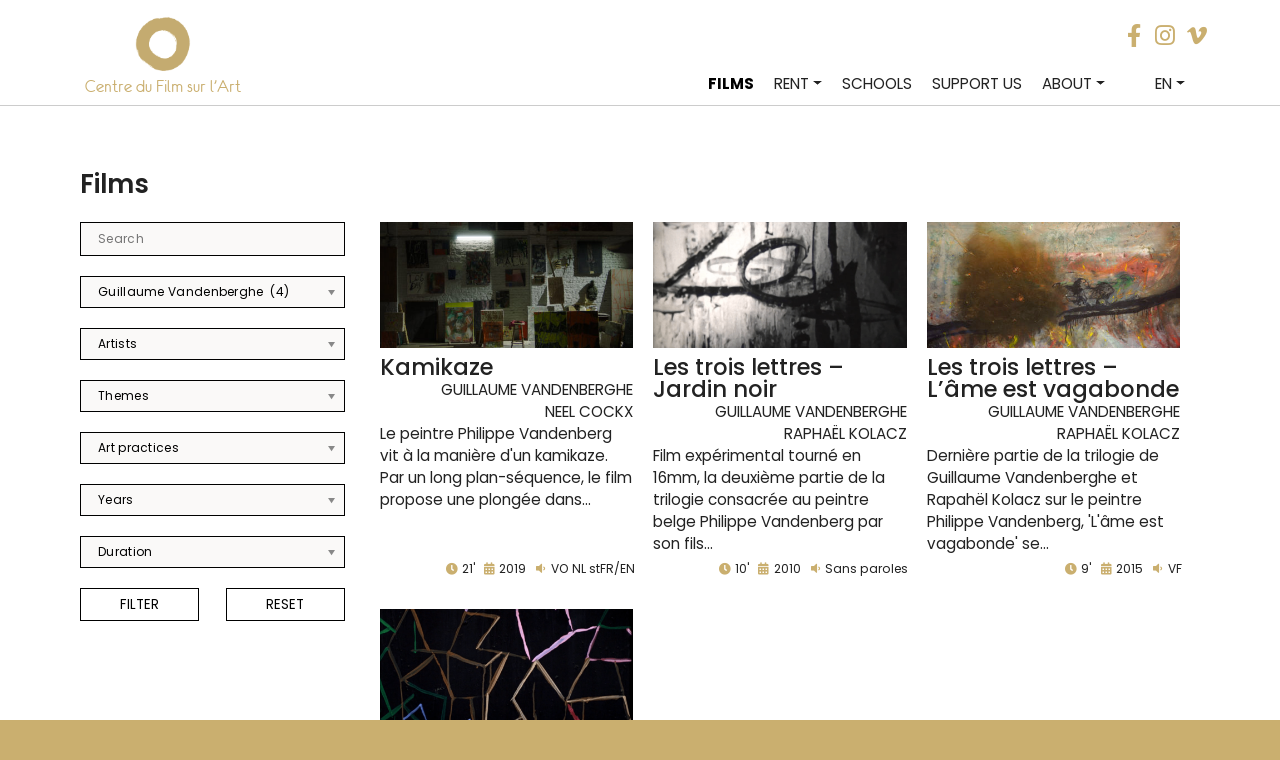

--- FILE ---
content_type: text/html; charset=UTF-8
request_url: https://www.centredufilmsurlart.com/en/les-films/?_sft_realisateurs=guillaume-vandenberghe
body_size: 22752
content:
<!DOCTYPE html>
<html lang="en-US">
<head>
    <meta charset="UTF-8">
    <meta name="viewport" content="width=device-width, initial-scale=1">
    <meta http-equiv="X-UA-Compatible" content="IE=edge">
    <link rel="profile" href="http://gmpg.org/xfn/11">
<title>Films - Centre du film sur l&#039;art</title>
<meta name='robots' content='max-image-preview:large' />
<link rel='dns-prefetch' href='//fonts.googleapis.com' />
<link rel="alternate" type="application/rss+xml" title="Centre du film sur l&#039;art &raquo; Feed" href="https://www.centredufilmsurlart.com/en/feed/" />
<link rel="alternate" type="application/rss+xml" title="Centre du film sur l&#039;art &raquo; Comments Feed" href="https://www.centredufilmsurlart.com/en/comments/feed/" />
<script type="text/javascript">
/* <![CDATA[ */
window._wpemojiSettings = {"baseUrl":"https:\/\/s.w.org\/images\/core\/emoji\/15.0.3\/72x72\/","ext":".png","svgUrl":"https:\/\/s.w.org\/images\/core\/emoji\/15.0.3\/svg\/","svgExt":".svg","source":{"concatemoji":"https:\/\/www.centredufilmsurlart.com\/wp-includes\/js\/wp-emoji-release.min.js?ver=6.6.4.1621499864"}};
/*! This file is auto-generated */
!function(i,n){var o,s,e;function c(e){try{var t={supportTests:e,timestamp:(new Date).valueOf()};sessionStorage.setItem(o,JSON.stringify(t))}catch(e){}}function p(e,t,n){e.clearRect(0,0,e.canvas.width,e.canvas.height),e.fillText(t,0,0);var t=new Uint32Array(e.getImageData(0,0,e.canvas.width,e.canvas.height).data),r=(e.clearRect(0,0,e.canvas.width,e.canvas.height),e.fillText(n,0,0),new Uint32Array(e.getImageData(0,0,e.canvas.width,e.canvas.height).data));return t.every(function(e,t){return e===r[t]})}function u(e,t,n){switch(t){case"flag":return n(e,"\ud83c\udff3\ufe0f\u200d\u26a7\ufe0f","\ud83c\udff3\ufe0f\u200b\u26a7\ufe0f")?!1:!n(e,"\ud83c\uddfa\ud83c\uddf3","\ud83c\uddfa\u200b\ud83c\uddf3")&&!n(e,"\ud83c\udff4\udb40\udc67\udb40\udc62\udb40\udc65\udb40\udc6e\udb40\udc67\udb40\udc7f","\ud83c\udff4\u200b\udb40\udc67\u200b\udb40\udc62\u200b\udb40\udc65\u200b\udb40\udc6e\u200b\udb40\udc67\u200b\udb40\udc7f");case"emoji":return!n(e,"\ud83d\udc26\u200d\u2b1b","\ud83d\udc26\u200b\u2b1b")}return!1}function f(e,t,n){var r="undefined"!=typeof WorkerGlobalScope&&self instanceof WorkerGlobalScope?new OffscreenCanvas(300,150):i.createElement("canvas"),a=r.getContext("2d",{willReadFrequently:!0}),o=(a.textBaseline="top",a.font="600 32px Arial",{});return e.forEach(function(e){o[e]=t(a,e,n)}),o}function t(e){var t=i.createElement("script");t.src=e,t.defer=!0,i.head.appendChild(t)}"undefined"!=typeof Promise&&(o="wpEmojiSettingsSupports",s=["flag","emoji"],n.supports={everything:!0,everythingExceptFlag:!0},e=new Promise(function(e){i.addEventListener("DOMContentLoaded",e,{once:!0})}),new Promise(function(t){var n=function(){try{var e=JSON.parse(sessionStorage.getItem(o));if("object"==typeof e&&"number"==typeof e.timestamp&&(new Date).valueOf()<e.timestamp+604800&&"object"==typeof e.supportTests)return e.supportTests}catch(e){}return null}();if(!n){if("undefined"!=typeof Worker&&"undefined"!=typeof OffscreenCanvas&&"undefined"!=typeof URL&&URL.createObjectURL&&"undefined"!=typeof Blob)try{var e="postMessage("+f.toString()+"("+[JSON.stringify(s),u.toString(),p.toString()].join(",")+"));",r=new Blob([e],{type:"text/javascript"}),a=new Worker(URL.createObjectURL(r),{name:"wpTestEmojiSupports"});return void(a.onmessage=function(e){c(n=e.data),a.terminate(),t(n)})}catch(e){}c(n=f(s,u,p))}t(n)}).then(function(e){for(var t in e)n.supports[t]=e[t],n.supports.everything=n.supports.everything&&n.supports[t],"flag"!==t&&(n.supports.everythingExceptFlag=n.supports.everythingExceptFlag&&n.supports[t]);n.supports.everythingExceptFlag=n.supports.everythingExceptFlag&&!n.supports.flag,n.DOMReady=!1,n.readyCallback=function(){n.DOMReady=!0}}).then(function(){return e}).then(function(){var e;n.supports.everything||(n.readyCallback(),(e=n.source||{}).concatemoji?t(e.concatemoji):e.wpemoji&&e.twemoji&&(t(e.twemoji),t(e.wpemoji)))}))}((window,document),window._wpemojiSettings);
/* ]]> */
</script>
<style id='wp-emoji-styles-inline-css' type='text/css'>

	img.wp-smiley, img.emoji {
		display: inline !important;
		border: none !important;
		box-shadow: none !important;
		height: 1em !important;
		width: 1em !important;
		margin: 0 0.07em !important;
		vertical-align: -0.1em !important;
		background: none !important;
		padding: 0 !important;
	}
</style>
<link rel='stylesheet' id='wp-block-library-css' href='https://www.centredufilmsurlart.com/wp-includes/css/dist/block-library/style.min.css?ver=6.6.4.1621499864' type='text/css' media='all' />
<style id='classic-theme-styles-inline-css' type='text/css'>
/*! This file is auto-generated */
.wp-block-button__link{color:#fff;background-color:#32373c;border-radius:9999px;box-shadow:none;text-decoration:none;padding:calc(.667em + 2px) calc(1.333em + 2px);font-size:1.125em}.wp-block-file__button{background:#32373c;color:#fff;text-decoration:none}
</style>
<style id='global-styles-inline-css' type='text/css'>
:root{--wp--preset--aspect-ratio--square: 1;--wp--preset--aspect-ratio--4-3: 4/3;--wp--preset--aspect-ratio--3-4: 3/4;--wp--preset--aspect-ratio--3-2: 3/2;--wp--preset--aspect-ratio--2-3: 2/3;--wp--preset--aspect-ratio--16-9: 16/9;--wp--preset--aspect-ratio--9-16: 9/16;--wp--preset--color--black: #000000;--wp--preset--color--cyan-bluish-gray: #abb8c3;--wp--preset--color--white: #ffffff;--wp--preset--color--pale-pink: #f78da7;--wp--preset--color--vivid-red: #cf2e2e;--wp--preset--color--luminous-vivid-orange: #ff6900;--wp--preset--color--luminous-vivid-amber: #fcb900;--wp--preset--color--light-green-cyan: #7bdcb5;--wp--preset--color--vivid-green-cyan: #00d084;--wp--preset--color--pale-cyan-blue: #8ed1fc;--wp--preset--color--vivid-cyan-blue: #0693e3;--wp--preset--color--vivid-purple: #9b51e0;--wp--preset--gradient--vivid-cyan-blue-to-vivid-purple: linear-gradient(135deg,rgba(6,147,227,1) 0%,rgb(155,81,224) 100%);--wp--preset--gradient--light-green-cyan-to-vivid-green-cyan: linear-gradient(135deg,rgb(122,220,180) 0%,rgb(0,208,130) 100%);--wp--preset--gradient--luminous-vivid-amber-to-luminous-vivid-orange: linear-gradient(135deg,rgba(252,185,0,1) 0%,rgba(255,105,0,1) 100%);--wp--preset--gradient--luminous-vivid-orange-to-vivid-red: linear-gradient(135deg,rgba(255,105,0,1) 0%,rgb(207,46,46) 100%);--wp--preset--gradient--very-light-gray-to-cyan-bluish-gray: linear-gradient(135deg,rgb(238,238,238) 0%,rgb(169,184,195) 100%);--wp--preset--gradient--cool-to-warm-spectrum: linear-gradient(135deg,rgb(74,234,220) 0%,rgb(151,120,209) 20%,rgb(207,42,186) 40%,rgb(238,44,130) 60%,rgb(251,105,98) 80%,rgb(254,248,76) 100%);--wp--preset--gradient--blush-light-purple: linear-gradient(135deg,rgb(255,206,236) 0%,rgb(152,150,240) 100%);--wp--preset--gradient--blush-bordeaux: linear-gradient(135deg,rgb(254,205,165) 0%,rgb(254,45,45) 50%,rgb(107,0,62) 100%);--wp--preset--gradient--luminous-dusk: linear-gradient(135deg,rgb(255,203,112) 0%,rgb(199,81,192) 50%,rgb(65,88,208) 100%);--wp--preset--gradient--pale-ocean: linear-gradient(135deg,rgb(255,245,203) 0%,rgb(182,227,212) 50%,rgb(51,167,181) 100%);--wp--preset--gradient--electric-grass: linear-gradient(135deg,rgb(202,248,128) 0%,rgb(113,206,126) 100%);--wp--preset--gradient--midnight: linear-gradient(135deg,rgb(2,3,129) 0%,rgb(40,116,252) 100%);--wp--preset--font-size--small: 13px;--wp--preset--font-size--medium: 20px;--wp--preset--font-size--large: 36px;--wp--preset--font-size--x-large: 42px;--wp--preset--spacing--20: 0.44rem;--wp--preset--spacing--30: 0.67rem;--wp--preset--spacing--40: 1rem;--wp--preset--spacing--50: 1.5rem;--wp--preset--spacing--60: 2.25rem;--wp--preset--spacing--70: 3.38rem;--wp--preset--spacing--80: 5.06rem;--wp--preset--shadow--natural: 6px 6px 9px rgba(0, 0, 0, 0.2);--wp--preset--shadow--deep: 12px 12px 50px rgba(0, 0, 0, 0.4);--wp--preset--shadow--sharp: 6px 6px 0px rgba(0, 0, 0, 0.2);--wp--preset--shadow--outlined: 6px 6px 0px -3px rgba(255, 255, 255, 1), 6px 6px rgba(0, 0, 0, 1);--wp--preset--shadow--crisp: 6px 6px 0px rgba(0, 0, 0, 1);}:where(.is-layout-flex){gap: 0.5em;}:where(.is-layout-grid){gap: 0.5em;}body .is-layout-flex{display: flex;}.is-layout-flex{flex-wrap: wrap;align-items: center;}.is-layout-flex > :is(*, div){margin: 0;}body .is-layout-grid{display: grid;}.is-layout-grid > :is(*, div){margin: 0;}:where(.wp-block-columns.is-layout-flex){gap: 2em;}:where(.wp-block-columns.is-layout-grid){gap: 2em;}:where(.wp-block-post-template.is-layout-flex){gap: 1.25em;}:where(.wp-block-post-template.is-layout-grid){gap: 1.25em;}.has-black-color{color: var(--wp--preset--color--black) !important;}.has-cyan-bluish-gray-color{color: var(--wp--preset--color--cyan-bluish-gray) !important;}.has-white-color{color: var(--wp--preset--color--white) !important;}.has-pale-pink-color{color: var(--wp--preset--color--pale-pink) !important;}.has-vivid-red-color{color: var(--wp--preset--color--vivid-red) !important;}.has-luminous-vivid-orange-color{color: var(--wp--preset--color--luminous-vivid-orange) !important;}.has-luminous-vivid-amber-color{color: var(--wp--preset--color--luminous-vivid-amber) !important;}.has-light-green-cyan-color{color: var(--wp--preset--color--light-green-cyan) !important;}.has-vivid-green-cyan-color{color: var(--wp--preset--color--vivid-green-cyan) !important;}.has-pale-cyan-blue-color{color: var(--wp--preset--color--pale-cyan-blue) !important;}.has-vivid-cyan-blue-color{color: var(--wp--preset--color--vivid-cyan-blue) !important;}.has-vivid-purple-color{color: var(--wp--preset--color--vivid-purple) !important;}.has-black-background-color{background-color: var(--wp--preset--color--black) !important;}.has-cyan-bluish-gray-background-color{background-color: var(--wp--preset--color--cyan-bluish-gray) !important;}.has-white-background-color{background-color: var(--wp--preset--color--white) !important;}.has-pale-pink-background-color{background-color: var(--wp--preset--color--pale-pink) !important;}.has-vivid-red-background-color{background-color: var(--wp--preset--color--vivid-red) !important;}.has-luminous-vivid-orange-background-color{background-color: var(--wp--preset--color--luminous-vivid-orange) !important;}.has-luminous-vivid-amber-background-color{background-color: var(--wp--preset--color--luminous-vivid-amber) !important;}.has-light-green-cyan-background-color{background-color: var(--wp--preset--color--light-green-cyan) !important;}.has-vivid-green-cyan-background-color{background-color: var(--wp--preset--color--vivid-green-cyan) !important;}.has-pale-cyan-blue-background-color{background-color: var(--wp--preset--color--pale-cyan-blue) !important;}.has-vivid-cyan-blue-background-color{background-color: var(--wp--preset--color--vivid-cyan-blue) !important;}.has-vivid-purple-background-color{background-color: var(--wp--preset--color--vivid-purple) !important;}.has-black-border-color{border-color: var(--wp--preset--color--black) !important;}.has-cyan-bluish-gray-border-color{border-color: var(--wp--preset--color--cyan-bluish-gray) !important;}.has-white-border-color{border-color: var(--wp--preset--color--white) !important;}.has-pale-pink-border-color{border-color: var(--wp--preset--color--pale-pink) !important;}.has-vivid-red-border-color{border-color: var(--wp--preset--color--vivid-red) !important;}.has-luminous-vivid-orange-border-color{border-color: var(--wp--preset--color--luminous-vivid-orange) !important;}.has-luminous-vivid-amber-border-color{border-color: var(--wp--preset--color--luminous-vivid-amber) !important;}.has-light-green-cyan-border-color{border-color: var(--wp--preset--color--light-green-cyan) !important;}.has-vivid-green-cyan-border-color{border-color: var(--wp--preset--color--vivid-green-cyan) !important;}.has-pale-cyan-blue-border-color{border-color: var(--wp--preset--color--pale-cyan-blue) !important;}.has-vivid-cyan-blue-border-color{border-color: var(--wp--preset--color--vivid-cyan-blue) !important;}.has-vivid-purple-border-color{border-color: var(--wp--preset--color--vivid-purple) !important;}.has-vivid-cyan-blue-to-vivid-purple-gradient-background{background: var(--wp--preset--gradient--vivid-cyan-blue-to-vivid-purple) !important;}.has-light-green-cyan-to-vivid-green-cyan-gradient-background{background: var(--wp--preset--gradient--light-green-cyan-to-vivid-green-cyan) !important;}.has-luminous-vivid-amber-to-luminous-vivid-orange-gradient-background{background: var(--wp--preset--gradient--luminous-vivid-amber-to-luminous-vivid-orange) !important;}.has-luminous-vivid-orange-to-vivid-red-gradient-background{background: var(--wp--preset--gradient--luminous-vivid-orange-to-vivid-red) !important;}.has-very-light-gray-to-cyan-bluish-gray-gradient-background{background: var(--wp--preset--gradient--very-light-gray-to-cyan-bluish-gray) !important;}.has-cool-to-warm-spectrum-gradient-background{background: var(--wp--preset--gradient--cool-to-warm-spectrum) !important;}.has-blush-light-purple-gradient-background{background: var(--wp--preset--gradient--blush-light-purple) !important;}.has-blush-bordeaux-gradient-background{background: var(--wp--preset--gradient--blush-bordeaux) !important;}.has-luminous-dusk-gradient-background{background: var(--wp--preset--gradient--luminous-dusk) !important;}.has-pale-ocean-gradient-background{background: var(--wp--preset--gradient--pale-ocean) !important;}.has-electric-grass-gradient-background{background: var(--wp--preset--gradient--electric-grass) !important;}.has-midnight-gradient-background{background: var(--wp--preset--gradient--midnight) !important;}.has-small-font-size{font-size: var(--wp--preset--font-size--small) !important;}.has-medium-font-size{font-size: var(--wp--preset--font-size--medium) !important;}.has-large-font-size{font-size: var(--wp--preset--font-size--large) !important;}.has-x-large-font-size{font-size: var(--wp--preset--font-size--x-large) !important;}
:where(.wp-block-post-template.is-layout-flex){gap: 1.25em;}:where(.wp-block-post-template.is-layout-grid){gap: 1.25em;}
:where(.wp-block-columns.is-layout-flex){gap: 2em;}:where(.wp-block-columns.is-layout-grid){gap: 2em;}
:root :where(.wp-block-pullquote){font-size: 1.5em;line-height: 1.6;}
</style>
<link rel='stylesheet' id='contact-form-7-css' href='https://www.centredufilmsurlart.com/wp-content/plugins/contact-form-7/includes/css/styles.css?ver=6.0.6.1621499864' type='text/css' media='all' />
<style id='sticky-header-2020-custom-inline-css' type='text/css'>
body.sticky-header.processing{opacity:0.8}body.sticky-header #masthead *{outline:none}body.sticky-header.customizer-preview #masthead *{transition:width 0.3s,height 0.3s,padding 0.3s,margin 0.3s}body.sticky-header.admin-bar #masthead{top:32px !important}body.sticky-header .menu-modal.active{z-index:110}body.sticky-header{scroll-behavior:smooth;padding-top:106px;scroll-padding:106px}body.sticky-header #masthead{background:#ffffff;background-attachment:fixed;background-color:#ffffff;display:block;height:106px;min-height:106px;position:fixed !important;top:0 !important;transition:all 0.2s ease;-moz-transition:all 0.2s ease;-webkit-transition:all 0.2s ease;-o-transition:all 0.2s ease;width:100%;z-index:100}body.sticky-header #masthead .header-inner{padding:45px 0}body.sticky-header #masthead .custom-logo{height:calc(106px - 2 * 45px);max-height:calc(106px - 2 * 45px) !important;width:auto}body.sticky-header #masthead img.custom-logo{display:flex}/* The minified desktop and tablet header and logo */body.sticky-header #masthead.sticky-header-minified{background:#ffffff;background-color:#ffffff;min-height:106px;height:106px}body.sticky-header #masthead.sticky-header-minified .header-inner{padding:45px 0}body.sticky-header #masthead .custom-logo{transition:all 0.2s ease;-moz-transition:all 0.2s ease;-webkit-transition:all 0.2s ease;-o-transition:all 0.2s ease}body.sticky-header #masthead.sticky-header-minified .custom-logo{height:calc(106px - 2 * 45px);max-height:calc(106px - 2 * 45px) !important;max-width:unset;width:auto}body.template-cover.sticky-header .entry-header{bottom:106px}@media (max-width:782px){body.sticky-header{padding-top:110px;scroll-padding:110px}body.sticky-header.admin-bar #masthead{top:46px !important}body.sticky-header.admin-bar #masthead.sticky-header-minified{top:0px !important}body.sticky-header #masthead .header-inner,body.sticky-header #masthead.sticky-header-minified .header-inner{padding:1rem 0}body.sticky-header #masthead,body.sticky-header #masthead.sticky-header-minified{min-height:110px;height:110px}body.template-cover.sticky-header .entry-header,body.template-cover.sticky-header.sticky-header-minified .entry-header{bottom:110px}body.sticky-header #masthead .site-logo,body.sticky-header #masthead.sticky-header-minified .site-logo,body.sticky-header #masthead .site-branding,body.sticky-header #masthead.sticky-header-minified .site-branding,body.sticky-header #masthead .custom-logo,body.sticky-header #masthead.sticky-header-minified .custom-logo{height:calc(110px - 2 * 1rem);margin:0;max-height:calc(110px - 2 * 1rem) !important;position:relative;max-width:unset;width:auto}body.sticky-header.admin-bar.primary-navigation-open #masthead .primary-navigation,body.sticky-header.admin-bar.primary-navigation-open #masthead.sticky-header-minified .primary-navigation{top:46px !important}body.sticky-header #masthead .primary-navigation,body.sticky-header #masthead.sticky-header-minified .primary-navigation{margin-left:auto;padding:0;padding-top:1rem;top:0;z-index:4000}body.sticky-header #masthead .menu-button-container,body.sticky-header #masthead .site-logo{padding:0;padding-top:0;position:relative;top:0}}body.sticky-header #masthead nav ul ul,body.sticky-header #masthead nav ul.submenu,body.sticky-header #masthead nav ul.submenu li,body.sticky-header #masthead .primary-navigation>div>.menu-wrapper>li>.sub-menu li{background:#eeeeee !important}body.sticky-header #masthead nav ul>li>ul:after{border-bottom-color:#eeeeee;border-left-color:transparent}body.sticky-header #masthead nav ul ul.sub-menu ul.sub-menu:after{border-bottom-color:transparent;border-left-color:#eeeeee}body.sticky-header #masthead .wp-block-navigation-item,body.sticky-header #masthead nav li.current-menu-item>a,body.sticky-header #masthead nav li.current-menu-ancestor>a{color:#000000 !important}
</style>
<link rel='stylesheet' id='spam-protect-for-contact-form7-css' href='https://www.centredufilmsurlart.com/wp-content/plugins/wp-contact-form-7-spam-blocker/frontend/css/spam-protect-for-contact-form7.css?ver=1.0.0.1621499864' type='text/css' media='all' />
<link rel='stylesheet' id='search-filter-plugin-styles-css' href='https://www.centredufilmsurlart.com/wp-content/plugins/search-filter-pro/public/assets/css/search-filter.min.css?ver=2.5.3.1621499864' type='text/css' media='all' />
<link rel='stylesheet' id='wp-bootstrap-starter-bootstrap-css-css' href='https://www.centredufilmsurlart.com/wp-content/themes/cfa-bootstrap/inc/assets/css/bootstrap.min.css?ver=6.6.4.1621499864' type='text/css' media='all' />
<link rel='stylesheet' id='wp-bootstrap-starter-fontawesome-cdn-css' href='https://www.centredufilmsurlart.com/wp-content/themes/cfa-bootstrap/inc/assets/css/fontawesome.min.css?ver=6.6.4.1621499864' type='text/css' media='all' />
<link rel='stylesheet' id='wp-bootstrap-starter-style-css' href='https://www.centredufilmsurlart.com/wp-content/themes/cfa-bootstrap/style.css?ver=6.6.4.1621499864' type='text/css' media='all' />
<link rel='stylesheet' id='wp-bootstrap-starter-lumen-css' href='https://www.centredufilmsurlart.com/wp-content/themes/cfa-bootstrap/inc/assets/css/presets/theme-option/lumen.css?ver=6.6.4.1621499864' type='text/css' media='all' />
<link rel='stylesheet' id='wp-bootstrap-starter-poppins-font-css' href='https://fonts.googleapis.com/css?family=Poppins%3A300%2C400%2C500%2C600%2C700&#038;ver=6.6.4.1621499864' type='text/css' media='all' />
<link rel='stylesheet' id='wp-bootstrap-starter-poppins-poppins-css' href='https://www.centredufilmsurlart.com/wp-content/themes/cfa-bootstrap/inc/assets/css/presets/typography/poppins-poppins.css?ver=6.6.4.1621499864' type='text/css' media='all' />
<link rel='stylesheet' id='fancybox-css' href='https://www.centredufilmsurlart.com/wp-content/plugins/easy-fancybox/fancybox/1.5.4/jquery.fancybox.min.css?ver=6.6.4.1621499864' type='text/css' media='screen' />
<link rel='stylesheet' id='wp-pagenavi-css' href='https://www.centredufilmsurlart.com/wp-content/plugins/wp-pagenavi/pagenavi-css.css?ver=2.70.1621499864' type='text/css' media='all' />
<style id='wp-typography-custom-inline-css' type='text/css'>
sub, sup{font-size: 75%;line-height: 100%}sup{vertical-align: 60%}sub{vertical-align: -10%}.amp{font-family: Baskerville, "Goudy Old Style", Palatino, "Book Antiqua", "Warnock Pro", serif;font-size: 1.1em;font-style: italic;font-weight: normal;line-height: 1em}.caps{font-size: 90%}.dquo{margin-left: -0.4em}.quo{margin-left: -0.2em}.pull-single{margin-left: -0.15em}.push-single{margin-right: 0.15em}.pull-double{margin-left: -0.38em}.push-double{margin-right: 0.38em}
</style>
<style id='wp-typography-safari-font-workaround-inline-css' type='text/css'>
body {-webkit-font-feature-settings: "liga";font-feature-settings: "liga";-ms-font-feature-settings: normal;}
</style>
<link rel='stylesheet' id='style-fred-css' href='https://www.centredufilmsurlart.com/wp-content/themes/cfa-bootstrap/fred.css?ver=6.6.4.1621499864' type='text/css' media='all' />
<link rel='stylesheet' id='sib-front-css-css' href='https://www.centredufilmsurlart.com/wp-content/plugins/mailin/css/mailin-front.css?ver=6.6.4.1621499864' type='text/css' media='all' />
<script type="text/javascript" src="https://www.centredufilmsurlart.com/wp-includes/js/jquery/jquery.min.js?ver=3.7.1.1621499864" id="jquery-core-js"></script>
<script type="text/javascript" src="https://www.centredufilmsurlart.com/wp-includes/js/jquery/jquery-migrate.min.js?ver=3.4.1.1621499864" id="jquery-migrate-js"></script>
<script type="text/javascript" src="https://www.centredufilmsurlart.com/wp-content/plugins/wp-contact-form-7-spam-blocker/frontend/js/spam-protect-for-contact-form7.js?ver=1.0.0.1621499864" id="spam-protect-for-contact-form7-js"></script>
<!--[if lt IE 9]>
<script type="text/javascript" src="https://www.centredufilmsurlart.com/wp-content/themes/cfa-bootstrap/inc/assets/js/html5.js?ver=3.7.0.1621499864" id="html5hiv-js"></script>
<![endif]-->
<script type="text/javascript" id="sib-front-js-js-extra">
/* <![CDATA[ */
var sibErrMsg = {"invalidMail":"Please fill out valid email address","requiredField":"Please fill out required fields","invalidDateFormat":"Please fill out valid date format","invalidSMSFormat":"Please fill out valid phone number"};
var ajax_sib_front_object = {"ajax_url":"https:\/\/www.centredufilmsurlart.com\/wp-admin\/admin-ajax.php","ajax_nonce":"f3078acac4","flag_url":"https:\/\/www.centredufilmsurlart.com\/wp-content\/plugins\/mailin\/img\/flags\/"};
/* ]]> */
</script>
<script type="text/javascript" src="https://www.centredufilmsurlart.com/wp-content/plugins/mailin/js/mailin-front.js?ver=1768479506.1621499864" id="sib-front-js-js"></script>
<link rel="https://api.w.org/" href="https://www.centredufilmsurlart.com/en/wp-json/" /><link rel="alternate" title="JSON" type="application/json" href="https://www.centredufilmsurlart.com/en/wp-json/wp/v2/pages/825" /><link rel="EditURI" type="application/rsd+xml" title="RSD" href="https://www.centredufilmsurlart.com/xmlrpc.php?rsd" />
<meta name="generator" content="WordPress 6.6.4" />
<link rel="canonical" href="https://www.centredufilmsurlart.com/en/les-films/" />
<link rel='shortlink' href='https://www.centredufilmsurlart.com/en/?p=825' />
<link rel="alternate" title="oEmbed (JSON)" type="application/json+oembed" href="https://www.centredufilmsurlart.com/en/wp-json/oembed/1.0/embed?url=https%3A%2F%2Fwww.centredufilmsurlart.com%2Fen%2Fles-films%2F" />
<link rel="alternate" title="oEmbed (XML)" type="text/xml+oembed" href="https://www.centredufilmsurlart.com/en/wp-json/oembed/1.0/embed?url=https%3A%2F%2Fwww.centredufilmsurlart.com%2Fen%2Fles-films%2F&#038;format=xml" />
<style type="text/css">
.qtranxs_flag_fr {background-image: url(https://www.centredufilmsurlart.com/wp-content/plugins/qtranslate-xt-master/flags/fr.png); background-repeat: no-repeat;}
.qtranxs_flag_en {background-image: url(https://www.centredufilmsurlart.com/wp-content/plugins/qtranslate-xt-master/flags/gb.png); background-repeat: no-repeat;}
</style>
<link hreflang="fr" href="https://www.centredufilmsurlart.com/fr/les-films/?_sft_realisateurs=guillaume-vandenberghe" rel="alternate" />
<link hreflang="en" href="https://www.centredufilmsurlart.com/en/les-films/?_sft_realisateurs=guillaume-vandenberghe" rel="alternate" />
<link hreflang="x-default" href="https://www.centredufilmsurlart.com/les-films/?_sft_realisateurs=guillaume-vandenberghe" rel="alternate" />
<meta name="generator" content="qTranslate-XT 3.9.2.dev.2" />
<link rel="pingback" href="https://www.centredufilmsurlart.com/xmlrpc.php">    <style type="text/css">
        #page-sub-header { background: #fff; }
    </style>
    	<style type="text/css">
	        a.site-title,
		.site-description {
			color: #ffffff;
		}
		</style>
	<link rel="icon" href="https://www.centredufilmsurlart.com/wp-content/uploads/2020/12/cropped-cfalogo-32x32.png" sizes="32x32" />
<link rel="icon" href="https://www.centredufilmsurlart.com/wp-content/uploads/2020/12/cropped-cfalogo-192x192.png" sizes="192x192" />
<link rel="apple-touch-icon" href="https://www.centredufilmsurlart.com/wp-content/uploads/2020/12/cropped-cfalogo-180x180.png" />
<meta name="msapplication-TileImage" content="https://www.centredufilmsurlart.com/wp-content/uploads/2020/12/cropped-cfalogo-270x270.png" />
<script  type="text/javascript">


jQuery(document).ready(function() {
jQuery(".sf-field-taxonomy-realisateurs .sf-input-select").chosen();
 jQuery(".sf-field-taxonomy-artistes .sf-input-select").chosen();
  jQuery(".sf-field-taxonomy-themes .sf-input-select").chosen();
   jQuery(".sf-field-taxonomy-pratiques .sf-input-select").chosen();
    jQuery(".sf-field-taxonomy-duree .sf-input-select").chosen();
    jQuery(".sf-field-taxonomy-annees .sf-input-select").chosen();

});

jQuery(document).on("sf:ajaxfinish", ".searchandfilter", function(){
 jQuery(".sf-field-taxonomy-realisateurs .sf-input-select").chosen();
  jQuery(".sf-field-taxonomy-artistes .sf-input-select").chosen();
    jQuery(".sf-field-taxonomy-themes .sf-input-select").chosen();
   jQuery(".sf-field-taxonomy-pratiques .sf-input-select").chosen();
    jQuery(".sf-field-taxonomy-duree .sf-input-select").chosen();
    jQuery(".sf-field-taxonomy-annees .sf-input-select").chosen();
});
</script>
<script type="text/javascript">



function getViewportOffset($e) {
  var $window = jQuery(window),
    scrollLeft = $window.scrollLeft(),
    scrollTop = $window.scrollTop(),
    offset = $e.offset();
  return {
    left: offset.left - scrollLeft,
    top: offset.top - scrollTop
  };
}

    jQuery(window).load(function() {


         var viewportOffset = getViewportOffset(jQuery(".hentry"));
         var headheight = jQuery('#masthead').outerHeight();
        jQuery(".filmimg").css({"margin-left": -viewportOffset.left});
        jQuery(".filmimgb").css({"margin-left": -viewportOffset.left});
         jQuery(".filmseulprimary .filmimg").css({ height: 'calc(100vh - ' + headheight + 'px)' });


    });
    jQuery(window).on('resize', function(){
 var viewportOffset = getViewportOffset(jQuery(".hentry"));
 var headheight = jQuery('#masthead').outerHeight();
        jQuery(".filmimg").css({"margin-left": -viewportOffset.left});
         jQuery(".filmimgb").css({"margin-left": -viewportOffset.left});
         jQuery(".filmseulprimary .filmimg").css({ height: 'calc(100vh - ' + headheight + 'px)' });

    });




</script>




 <style type="text/css">

.dateshome{background-color: rgba(202,175,111) !important;  }
body,.allmovieslink a:hover, .alldateslink a:hover,
.sf-field-submit input:hover , .sf-field-reset input:hover, .btn-primary:hover, .sib-default-btn:hover,
.datesTopdate,
#footer-widget,
#filmscommander a:hover
 {background-color: rgba(202,175,111) ;}
 #filmscommander a:hover,.wpcf7 form.sent .wpcf7-response-output, .wpcf7 form.invalid .wpcf7-response-output
  {border-color: rgba(202,175,111) ;}
/*.allmovieslink a:hover, .alldateslink a:hover,
.sf-field-submit input:hover , .sf-field-reset input:hover, .btn-primary:hover, .sib-default-btn:hover
 {border-color:rgba(202,175,111) !important }*/
 .apresle, #resotop, .navbar-brand a.site-title,.legendeimagein p,  .fas {color: rgba(202,175,111) !important;}

 .datesTopdate {  background: linear-gradient(to top left, transparent 0%, transparent 50%, rgba(202,175,111) 50%, rgba(202,175,111) 100%);}


	.test {color: rgba(202,175,111,0.8)}
	button:hover, .button:hover, .faux-button:hover, .wp-block-button__link:hover, .wp-block-file .wp-block-file__button:hover, input[type="button"]:hover, input[type="reset"]:hover, input[type="submit"]:hover {background:rgba(202,175,111)}
	.home #homederniernum, #dernierlongreadright,
	#abonnementsUn, #abonnementsTrois,
	#single-post header,
	#search-filter-form-3734 ul li ul li.sf-option-active label,
	.wp-pagenavi a:hover,
	.loadmore,
	#productsingletop, .lsow-button.lsow-black {background-color:rgba(202,175,111)}

	.eddymenu a,.blanc #homederniernumtitre span, #lectureUne, #derniertousPresentation,
	.abonnesavant, .abonnesplus, .abonnesgratuit,
	.derniertousLien:after,
	.derniertousLienSans:after,
	.abonnes,
	#derniersnumerosTitre,
	#homeaproposIn #homeaproposUn,
	#devenezcoop,
	#abonnementsDeux .abonnementsbtn:after,
	#abonnementsDeux a,
	.archivesLire::after,
	.archivesLireSans::after,
	#productpdf a,
	#h3sommaire,
	.aboTitre ,
	.aboPrice .subscription-details    {color:rgba(202,175,111) }
	#derniertous, .abonnesavant, .abonnesplus, .abonnesgratuit, .derniertousLien:before, .derniertousLienSans:before,
	#derniersnumerosListeIn,
	#devenezcoop:before,
	#search-filter-form-3734 > ul,
	.archivesLire::before,
	.archivesLireSans::before,
	#h3sommaire:after,
	.abonementsFlex,
	.aboTitre  {border-color:rgba(202,175,111);}
	#derniertous > div:nth-child(2n+1) {
    background: rgba(202,175,111,0.8);
}

</style>



</head>

<body class="page-template-default page page-id-825 theme-preset-active sticky-header">


<div id="page" class="site">
	<a class="skip-link screen-reader-text" href="#content">Skip to content</a>
    	<header id="masthead" class="site-header navbar-static-top navbar-light bg-light" role="banner">
        <div class="container">
            <nav class="navbar navbar-expand-xl p-0">
                <div class="navbar-brand">
                                            <a href="https://www.centredufilmsurlart.com/en/">
                            <img src="https://www.centredufilmsurlart.com/wp-content/uploads/2021/04/imageedit_7_5033247686.png" alt="Centre du film sur l&#039;art">
                        </a>
                        <a class="site-title" href="https://www.centredufilmsurlart.com/en/">Centre du Film sur l’Art</a>
                    
                </div>
                <div id="resotop">
                  <p><a href="https://www.facebook.com/CentreduFIlmsurlArt/" target="_blank" rel="noopener"><i class="fab fa-facebook-f"></i></a> <a href="https://www.instagram.com/centredufilmsurlart/" target="_blank" rel="noopener"><i class="fab fa-instagram"></i></a> <a href="https://vimeo.com/user46644819" target="_blank" rel="noopener"><i class="fab fa-vimeo-v"></i></a></p>
                </div>
                <button class="navbar-toggler" type="button" data-toggle="collapse" data-target="#main-nav" aria-controls="" aria-expanded="false" aria-label="Toggle navigation">
                    <span class="navbar-toggler-icon"></span>
                </button>

                <div id="main-nav" class="collapse navbar-collapse justify-content-end"><ul id="menu-menu-1" class="navbar-nav"><li itemscope="itemscope" itemtype="https://www.schema.org/SiteNavigationElement" id="menu-item-831" class="menu-item menu-item-type-post_type menu-item-object-page current-menu-item page_item page-item-825 current_page_item active menu-item-831 nav-item"><a title="Films" href="https://www.centredufilmsurlart.com/en/les-films/" class="nav-link" aria-current="page">Films</a></li>
<li itemscope="itemscope" itemtype="https://www.schema.org/SiteNavigationElement" id="menu-item-947" class="menu-item menu-item-type-post_type menu-item-object-page menu-item-has-children dropdown menu-item-947 nav-item"><a title="Rent" href="#" data-toggle="dropdown" aria-haspopup="true" aria-expanded="false" class="dropdown-toggle nav-link" id="menu-item-dropdown-947">Rent</a>
<ul class="dropdown-menu" aria-labelledby="menu-item-dropdown-947" role="menu">
	<li itemscope="itemscope" itemtype="https://www.schema.org/SiteNavigationElement" id="menu-item-3653" class="menu-item menu-item-type-post_type menu-item-object-page menu-item-3653 nav-item"><a title="Abonnements" href="https://www.centredufilmsurlart.com/en/abonnements/" class="dropdown-item">Abonnements</a></li>
	<li itemscope="itemscope" itemtype="https://www.schema.org/SiteNavigationElement" id="menu-item-3670" class="menu-item menu-item-type-post_type menu-item-object-page menu-item-3670 nav-item"><a title="Professionals" href="https://www.centredufilmsurlart.com/en/professionals/" class="dropdown-item">Professionals</a></li>
</ul>
</li>
<li itemscope="itemscope" itemtype="https://www.schema.org/SiteNavigationElement" id="menu-item-3599" class="menu-item menu-item-type-post_type menu-item-object-page menu-item-3599 nav-item"><a title="Schools" href="https://www.centredufilmsurlart.com/en/ecoles-scholen/" class="nav-link">Schools</a></li>
<li itemscope="itemscope" itemtype="https://www.schema.org/SiteNavigationElement" id="menu-item-3613" class="menu-item menu-item-type-custom menu-item-object-custom menu-item-3613 nav-item"><a title="Support us" href="https://www.paypal.com/paypalme/necessaryculture" class="nav-link">Support us</a></li>
<li itemscope="itemscope" itemtype="https://www.schema.org/SiteNavigationElement" id="menu-item-907" class="menu-item menu-item-type-custom menu-item-object-custom menu-item-has-children dropdown menu-item-907 nav-item"><a title="About" href="#" data-toggle="dropdown" aria-haspopup="true" aria-expanded="false" class="dropdown-toggle nav-link" id="menu-item-dropdown-907">About</a>
<ul class="dropdown-menu" aria-labelledby="menu-item-dropdown-907" role="menu">
	<li itemscope="itemscope" itemtype="https://www.schema.org/SiteNavigationElement" id="menu-item-856" class="menu-item menu-item-type-post_type menu-item-object-page menu-item-has-children dropdown menu-item-856 nav-item"><a title="centre du film sur l&#039;art" href="https://www.centredufilmsurlart.com/en/centre-du-film-sur-lart/" class="dropdown-item">centre du film sur&nbsp;l’art</a>
	<ul class="dropdown-menu" aria-labelledby="menu-item-dropdown-907" role="menu">
		<li itemscope="itemscope" itemtype="https://www.schema.org/SiteNavigationElement" id="menu-item-909" class="menu-item menu-item-type-post_type menu-item-object-page menu-item-909 nav-item"><a title="Events" href="https://www.centredufilmsurlart.com/en/les-dates/" class="dropdown-item">Events</a></li>
	</ul>
</li>
	<li itemscope="itemscope" itemtype="https://www.schema.org/SiteNavigationElement" id="menu-item-919" class="menu-item menu-item-type-post_type menu-item-object-page menu-item-919 nav-item"><a title="Partners" href="https://www.centredufilmsurlart.com/en/les-partenaires/" class="dropdown-item">Partners</a></li>
	<li itemscope="itemscope" itemtype="https://www.schema.org/SiteNavigationElement" id="menu-item-847" class="menu-item menu-item-type-post_type menu-item-object-page menu-item-847 nav-item"><a title="practical info" href="https://www.centredufilmsurlart.com/en/infos-pratiques/" class="dropdown-item">practical info</a></li>
</ul>
</li>
<li itemscope="itemscope" itemtype="https://www.schema.org/SiteNavigationElement" id="menu-item-875" class="qtranxs-lang-menu qtranxs-lang-menu-en menu-item menu-item-type-custom menu-item-object-custom menu-item-has-children dropdown menu-item-875 nav-item"><a title="EN" href="#" data-toggle="dropdown" aria-haspopup="true" aria-expanded="false" class="dropdown-toggle nav-link" id="menu-item-dropdown-875">EN</a>
<ul class="dropdown-menu" aria-labelledby="menu-item-dropdown-875" role="menu">
	<li itemscope="itemscope" itemtype="https://www.schema.org/SiteNavigationElement" id="menu-item-3671" class="qtranxs-lang-menu-item qtranxs-lang-menu-item-fr menu-item menu-item-type-custom menu-item-object-custom menu-item-3671 nav-item"><a title="FR" href="https://www.centredufilmsurlart.com/fr/les-films/?_sft_realisateurs=guillaume-vandenberghe" class="dropdown-item">FR</a></li>
</ul>
</li>
</ul></div>
            </nav>
        </div>
	</header><!-- #masthead -->

	<div id="content" class="site-content">
  
		<div class="container">
			<div class="row">
                <script>
jQuery( document ).ready(function() {
      

				jQuery(".active-result").each(function() {
          var revName = jQuery(this).text().split(" ").reverse().join(" ");
          jQuery(this).text(revName);
      });
});
</script>
	<section id="primary" class="content-area col-sm-12">
		<div id="main" class="site-main " role="main">

			
<article id="post-825" class="post-825 page type-page status-publish hentry">
	    <header class="entry-header">
		<h1 class="entry-title">Films</h1>	</header><!-- .entry-header -->
    
	<div class="entry-content">
			</div><!-- .entry-content -->

	</article><!-- #post-## -->
		<!--	  <button class="btn btn-primary btnfiltres" type="button" data-toggle="collapse" data-target="#collapseExample" aria-expanded="false" aria-controls="collapseExample">
			    Filtres
			  </button>
			  <div class="collapse filtresctn" id="collapseExample">
  <div class="card card-body">

			</div>
</div>-->

<div class="container">
	<div class="row">


			<div class="col-lg-3 col-md-3 col-sm-12 col-xs-12 allmoviesfiltre" style=" min-height: 200px;">


	<form data-sf-form-id='827' data-is-rtl='0' data-maintain-state='' data-results-url='https://www.centredufilmsurlart.com/les-films/' data-ajax-url='https://www.centredufilmsurlart.com/en/?sfid=827&amp;sf_action=get_data&amp;sf_data=all' data-ajax-form-url='https://www.centredufilmsurlart.com/en/?sfid=827&amp;sf_action=get_data&amp;sf_data=form' data-display-result-method='shortcode' data-use-history-api='1' data-template-loaded='0' data-lang-code='en' data-ajax='1' data-ajax-data-type='json' data-ajax-links-selector='.pagination a' data-ajax-target='#search-filter-results-827' data-ajax-pagination-type='normal' data-scroll-to-pos='window' data-scroll-on-action='all' data-init-paged='1' data-auto-update='1' data-auto-count='1' data-auto-count-refresh-mode='1' action='https://www.centredufilmsurlart.com/les-films/' method='post' class='searchandfilter' id='search-filter-form-827' autocomplete='off' data-instance-count='1'><ul><li class="sf-field-search" data-sf-field-name="search" data-sf-field-type="search" data-sf-field-input-type="">		<label><input placeholder="Search" name="_sf_search[]" class="sf-input-text" type="text" value="" title=""></label>		</li><li class="sf-field-taxonomy-realisateurs" data-sf-field-name="_sft_realisateurs" data-sf-field-type="taxonomy" data-sf-field-input-type="select">		<label>
				<select name="_sft_realisateurs[]" class="sf-input-select" title="">
			
						<option class="sf-level-0 sf-item-0" data-sf-count="0" data-sf-depth="0" value="">Directors</option>
						<option class="sf-level-0 sf-item-1205" data-sf-count="1" data-sf-depth="0" value="adina-ionescu-muscel">Adina Ionescu-Muscel&nbsp;&nbsp;(1)</option>
						<option class="sf-level-0 sf-item-342" data-sf-count="7" data-sf-depth="0" value="adrian-maben">Adrian Maben&nbsp;&nbsp;(7)</option>
						<option class="sf-level-0 sf-item-617" data-sf-count="1" data-sf-depth="0" value="adriano-kestenholz">Adriano Kestenholz&nbsp;&nbsp;(1)</option>
						<option class="sf-level-0 sf-item-368" data-sf-count="2" data-sf-depth="0" value="agnes-varda">Agnès Varda&nbsp;&nbsp;(2)</option>
						<option class="sf-level-0 sf-item-1236" data-sf-count="1" data-sf-depth="0" value="agnieszka-iwanska">Agnieszka Iwańska&nbsp;&nbsp;(1)</option>
						<option class="sf-level-0 sf-item-682" data-sf-count="1" data-sf-depth="0" value="alain-bergala">Alain Bergala&nbsp;&nbsp;(1)</option>
						<option class="sf-level-0 sf-item-458" data-sf-count="1" data-sf-depth="0" value="alain-cavalier">Alain Cavalier&nbsp;&nbsp;(1)</option>
						<option class="sf-level-0 sf-item-409" data-sf-count="2" data-sf-depth="0" value="alain-fleischer">Alain Fleischer&nbsp;&nbsp;(2)</option>
						<option class="sf-level-0 sf-item-1159" data-sf-count="1" data-sf-depth="0" value="alain-gomis">Alain Gomis&nbsp;&nbsp;(1)</option>
						<option class="sf-level-0 sf-item-431" data-sf-count="12" data-sf-depth="0" value="alain-jaubert">Alain Jaubert&nbsp;&nbsp;(12)</option>
						<option class="sf-level-0 sf-item-608" data-sf-count="2" data-sf-depth="0" value="albert-mayles">Albert Mayles&nbsp;&nbsp;(2)</option>
						<option class="sf-level-0 sf-item-1232" data-sf-count="1" data-sf-depth="0" value="aldine-reinink">Aldine reinink&nbsp;&nbsp;(1)</option>
						<option class="sf-level-0 sf-item-1102" data-sf-count="1" data-sf-depth="0" value="aldo-lee">Aldo Lee&nbsp;&nbsp;(1)</option>
						<option class="sf-level-0 sf-item-698" data-sf-count="1" data-sf-depth="0" value="alexander-krivonos">Alexander Krivonos&nbsp;&nbsp;(1)</option>
						<option class="sf-level-0 sf-item-453" data-sf-count="1" data-sf-depth="0" value="alexandre-vanautgaerden">Alexandre Vanautgaerden&nbsp;&nbsp;(1)</option>
						<option class="sf-level-0 sf-item-1272" data-sf-count="1" data-sf-depth="0" value="aline-moens">Aline Moens&nbsp;&nbsp;(1)</option>
						<option class="sf-level-0 sf-item-720" data-sf-count="1" data-sf-depth="0" value="ana-brzezinska">Ana Brzezińska&nbsp;&nbsp;(1)</option>
						<option class="sf-level-0 sf-item-451" data-sf-count="1" data-sf-depth="0" value="anders-wahlgren">Anders Wahlgren&nbsp;&nbsp;(1)</option>
						<option class="sf-level-0 sf-item-402" data-sf-count="1" data-sf-depth="0" value="andre-bureau">André Bureau&nbsp;&nbsp;(1)</option>
						<option class="sf-level-0 sf-item-726" data-sf-count="1" data-sf-depth="0" value="andre-colinet">André Colinet&nbsp;&nbsp;(1)</option>
						<option class="sf-level-0 sf-item-361" data-sf-count="1" data-sf-depth="0" value="andre-delvaux">André Delvaux&nbsp;&nbsp;(1)</option>
						<option class="sf-level-0 sf-item-685" data-sf-count="1" data-sf-depth="0" value="andre-goldberg">André Goldberg&nbsp;&nbsp;(1)</option>
						<option class="sf-level-0 sf-item-454" data-sf-count="1" data-sf-depth="0" value="andre-s-labarthe">André S. Labarthe&nbsp;&nbsp;(1)</option>
						<option class="sf-level-0 sf-item-1275" data-sf-count="1" data-sf-depth="0" value="andres-varela">Andrés Varela&nbsp;&nbsp;(1)</option>
						<option class="sf-level-0 sf-item-718" data-sf-count="1" data-sf-depth="0" value="andrzej-sapija">Andrzej Sapija&nbsp;&nbsp;(1)</option>
						<option class="sf-level-0 sf-item-668" data-sf-count="1" data-sf-depth="0" value="anjaan-nitesh">Anjaan Nitesh&nbsp;&nbsp;(1)</option>
						<option class="sf-level-0 sf-item-434" data-sf-count="1" data-sf-depth="0" value="anne-francois">Anne François&nbsp;&nbsp;(1)</option>
						<option class="sf-level-0 sf-item-954" data-sf-count="1" data-sf-depth="0" value="anne-marie-faux">Anne-Marie Faux&nbsp;&nbsp;(1)</option>
						<option class="sf-level-0 sf-item-681" data-sf-count="1" data-sf-depth="0" value="anne-marie-rocher">Anne-Marie Rocher&nbsp;&nbsp;(1)</option>
						<option class="sf-level-0 sf-item-1161" data-sf-count="1" data-sf-depth="0" value="annelein-pompe">Annelein Pompe&nbsp;&nbsp;(1)</option>
						<option class="sf-level-0 sf-item-1001" data-sf-count="2" data-sf-depth="0" value="antoine-page">Antoine Page&nbsp;&nbsp;(2)</option>
						<option class="sf-level-0 sf-item-455" data-sf-count="1" data-sf-depth="0" value="arne-steckmest">Arné Steckmest&nbsp;&nbsp;(1)</option>
						<option class="sf-level-0 sf-item-631" data-sf-count="1" data-sf-depth="0" value="arthur-ghenne">Arthur Ghenne&nbsp;&nbsp;(1)</option>
						<option class="sf-level-0 sf-item-700" data-sf-count="1" data-sf-depth="0" value="barbara-freed">Barbara Freed&nbsp;&nbsp;(1)</option>
						<option class="sf-level-0 sf-item-363" data-sf-count="1" data-sf-depth="0" value="barrie-gavin">Barrie Gavin&nbsp;&nbsp;(1)</option>
						<option class="sf-level-0 sf-item-667" data-sf-count="1" data-sf-depth="0" value="basile-doganis">Basile Doganis&nbsp;&nbsp;(1)</option>
						<option class="sf-level-0 sf-item-456" data-sf-count="2" data-sf-depth="0" value="beatrice-soule">Béatrice Soulé&nbsp;&nbsp;(2)</option>
						<option class="sf-level-0 sf-item-659" data-sf-count="1" data-sf-depth="0" value="benjamin-serero">Benjamin Serero&nbsp;&nbsp;(1)</option>
						<option class="sf-level-0 sf-item-664" data-sf-count="1" data-sf-depth="0" value="benoit-baudson">Benoît Baudson&nbsp;&nbsp;(1)</option>
						<option class="sf-level-0 sf-item-452" data-sf-count="1" data-sf-depth="0" value="bernard-de-wil">Bernard De Wil&nbsp;&nbsp;(1)</option>
						<option class="sf-level-0 sf-item-376" data-sf-count="1" data-sf-depth="0" value="boris-lehman">Boris Lehman&nbsp;&nbsp;(1)</option>
						<option class="sf-level-0 sf-item-647" data-sf-count="1" data-sf-depth="0" value="brecht-debackere">Brecht Debackere&nbsp;&nbsp;(1)</option>
						<option class="sf-level-0 sf-item-1084" data-sf-count="1" data-sf-depth="0" value="callisto-mcnulty">Callisto McNulty&nbsp;&nbsp;(1)</option>
						<option class="sf-level-0 sf-item-707" data-sf-count="1" data-sf-depth="0" value="camile-guichard">Camile Guichard&nbsp;&nbsp;(1)</option>
						<option class="sf-level-0 sf-item-401" data-sf-count="1" data-sf-depth="0" value="carlos-vilardebo">Carlos Vilardebo&nbsp;&nbsp;(1)</option>
						<option class="sf-level-0 sf-item-389" data-sf-count="1" data-sf-depth="0" value="carole-laganiere">Carole Laganière&nbsp;&nbsp;(1)</option>
						<option class="sf-level-0 sf-item-691" data-sf-count="1" data-sf-depth="0" value="catherine-adda">Catherine Adda&nbsp;&nbsp;(1)</option>
						<option class="sf-level-0 sf-item-406" data-sf-count="1" data-sf-depth="0" value="chantal-akerman">Chantal Akerman&nbsp;&nbsp;(1)</option>
						<option class="sf-level-0 sf-item-602" data-sf-count="1" data-sf-depth="0" value="charles-najman">Charles Najman&nbsp;&nbsp;(1)</option>
						<option class="sf-level-0 sf-item-638" data-sf-count="1" data-sf-depth="0" value="chris-teerink">Chris Teerink&nbsp;&nbsp;(1)</option>
						<option class="sf-level-0 sf-item-1083" data-sf-count="1" data-sf-depth="0" value="christian-tran">Christian Tran&nbsp;&nbsp;(1)</option>
						<option class="sf-level-0 sf-item-728" data-sf-count="1" data-sf-depth="0" value="christoph-kuhn">Christoph Kuhn&nbsp;&nbsp;(1)</option>
						<option class="sf-level-0 sf-item-1169" data-sf-count="3" data-sf-depth="0" value="christophe-loizillon">Christophe Loizillon&nbsp;&nbsp;(3)</option>
						<option class="sf-level-0 sf-item-652" data-sf-count="1" data-sf-depth="0" value="claire-glorieux">Claire Glorieux&nbsp;&nbsp;(1)</option>
						<option class="sf-level-0 sf-item-1204" data-sf-count="1" data-sf-depth="0" value="clara-beaudoux">Clara Beaudoux&nbsp;&nbsp;(1)</option>
						<option class="sf-level-0 sf-item-404" data-sf-count="1" data-sf-depth="0" value="claude-fayard">Claude Fayard&nbsp;&nbsp;(1)</option>
						<option class="sf-level-0 sf-item-372" data-sf-count="2" data-sf-depth="0" value="claude-francois">Claude François&nbsp;&nbsp;(2)</option>
						<option class="sf-level-0 sf-item-1022" data-sf-count="1" data-sf-depth="0" value="claude-roger-camredon">Claude Roger Camredon&nbsp;&nbsp;(1)</option>
						<option class="sf-level-0 sf-item-683" data-sf-count="1" data-sf-depth="0" value="claudio-pazienza">Claudio Pazienza&nbsp;&nbsp;(1)</option>
						<option class="sf-level-0 sf-item-654" data-sf-count="1" data-sf-depth="0" value="clement-cogitore">Clément Cogitore&nbsp;&nbsp;(1)</option>
						<option class="sf-level-0 sf-item-568" data-sf-count="2" data-sf-depth="0" value="clovis-prevost">Clovis Prévost&nbsp;&nbsp;(2)</option>
						<option class="sf-level-0 sf-item-708" data-sf-count="1" data-sf-depth="0" value="coline-beuvelet">Coline Beuvelet&nbsp;&nbsp;(1)</option>
						<option class="sf-level-0 sf-item-1123" data-sf-count="1" data-sf-depth="0" value="collectif-negatif">Collectif Négatif&nbsp;&nbsp;(1)</option>
						<option class="sf-level-0 sf-item-1054" data-sf-count="1" data-sf-depth="0" value="collectif-sikozel">Collectif Sikozel&nbsp;&nbsp;(1)</option>
						<option class="sf-level-0 sf-item-656" data-sf-count="1" data-sf-depth="0" value="comes-chahbazian">Comes Chahbazian&nbsp;&nbsp;(1)</option>
						<option class="sf-level-0 sf-item-1000" data-sf-count="1" data-sf-depth="0" value="cordelia-dvorak">Cordelia Dvoràk&nbsp;&nbsp;(1)</option>
						<option class="sf-level-0 sf-item-1099" data-sf-count="1" data-sf-depth="0" value="corentin-leconte">Corentin Leconte&nbsp;&nbsp;(1)</option>
						<option class="sf-level-0 sf-item-1092" data-sf-count="1" data-sf-depth="0" value="corinne-darde">Corinne Dardé&nbsp;&nbsp;(1)</option>
						<option class="sf-level-0 sf-item-639" data-sf-count="1" data-sf-depth="0" value="damien-collet">Damien Collet&nbsp;&nbsp;(1)</option>
						<option class="sf-level-0 sf-item-1018" data-sf-count="1" data-sf-depth="0" value="daniel-allentuck">Daniel Allentuck&nbsp;&nbsp;(1)</option>
						<option class="sf-level-0 sf-item-1256" data-sf-count="1" data-sf-depth="0" value="daniel-colin">Daniel Colin&nbsp;&nbsp;(1)</option>
						<option class="sf-level-0 sf-item-343" data-sf-count="1" data-sf-depth="0" value="daniel-lander">Daniel Lander&nbsp;&nbsp;(1)</option>
						<option class="sf-level-0 sf-item-723" data-sf-count="1" data-sf-depth="0" value="david-mayles">David Mayles&nbsp;&nbsp;(1)</option>
						<option class="sf-level-0 sf-item-724" data-sf-count="1" data-sf-depth="0" value="deborah-dickson">Deborah Dickson&nbsp;&nbsp;(1)</option>
						<option class="sf-level-0 sf-item-369" data-sf-count="1" data-sf-depth="0" value="deidi-von-schaewen">Deidi von Schaewen&nbsp;&nbsp;(1)</option>
						<option class="sf-level-0 sf-item-378" data-sf-count="1" data-sf-depth="0" value="denis-bablet">Denis Bablet&nbsp;&nbsp;(1)</option>
						<option class="sf-level-0 sf-item-405" data-sf-count="1" data-sf-depth="0" value="didier-baussy">Didier Baussy&nbsp;&nbsp;(1)</option>
						<option class="sf-level-0 sf-item-374" data-sf-count="1" data-sf-depth="0" value="dirk-dumon">Dirk Dumon&nbsp;&nbsp;(1)</option>
						<option class="sf-level-0 sf-item-397" data-sf-count="1" data-sf-depth="0" value="don-featherstone">Don Featherstone&nbsp;&nbsp;(1)</option>
						<option class="sf-level-0 sf-item-688" data-sf-count="1" data-sf-depth="0" value="doris-wedemeier">Doris Wedemeier&nbsp;&nbsp;(1)</option>
						<option class="sf-level-0 sf-item-722" data-sf-count="1" data-sf-depth="0" value="edgardo-cozarinsky">Edgardo Cozarinsky&nbsp;&nbsp;(1)</option>
						<option class="sf-level-0 sf-item-582" data-sf-count="1" data-sf-depth="0" value="elliott-erwitt">Elliott Erwitt&nbsp;&nbsp;(1)</option>
						<option class="sf-level-0 sf-item-1168" data-sf-count="1" data-sf-depth="0" value="elodie-degavre">Élodie Degavre&nbsp;&nbsp;(1)</option>
						<option class="sf-level-0 sf-item-400" data-sf-count="1" data-sf-depth="0" value="elsa-cayo">Elsa Cayo&nbsp;&nbsp;(1)</option>
						<option class="sf-level-0 sf-item-848" data-sf-count="10" data-sf-depth="0" value="enrico-gras">Enrico Gras&nbsp;&nbsp;(10)</option>
						<option class="sf-level-0 sf-item-671" data-sf-count="1" data-sf-depth="0" value="enrico-pitozzi">Enrico Pitozzi&nbsp;&nbsp;(1)</option>
						<option class="sf-level-0 sf-item-961" data-sf-count="1" data-sf-depth="0" value="eric-rochant">Éric Rochant&nbsp;&nbsp;(1)</option>
						<option class="sf-level-0 sf-item-1192" data-sf-count="1" data-sf-depth="0" value="erik-bullot">Erik Bullot&nbsp;&nbsp;(1)</option>
						<option class="sf-level-0 sf-item-375" data-sf-count="2" data-sf-depth="0" value="erwin-leiser">Erwin Leiser&nbsp;&nbsp;(2)</option>
						<option class="sf-level-0 sf-item-644" data-sf-count="1" data-sf-depth="0" value="eva-stotz">Eva Stotz&nbsp;&nbsp;(1)</option>
						<option class="sf-level-0 sf-item-1023" data-sf-count="1" data-sf-depth="0" value="film-collectif">Film collectif&nbsp;&nbsp;(1)</option>
						<option class="sf-level-0 sf-item-354" data-sf-count="1" data-sf-depth="0" value="florian-campiche">Florian Campiche&nbsp;&nbsp;(1)</option>
						<option class="sf-level-0 sf-item-1267" data-sf-count="1" data-sf-depth="0" value="francesc-relea">Francesc Relea&nbsp;&nbsp;(1)</option>
						<option class="sf-level-0 sf-item-622" data-sf-count="1" data-sf-depth="0" value="francis-guermann">Francis Guermann&nbsp;&nbsp;(1)</option>
						<option class="sf-level-0 sf-item-398" data-sf-count="1" data-sf-depth="0" value="francois-campaux">François Campaux&nbsp;&nbsp;(1)</option>
						<option class="sf-level-0 sf-item-383" data-sf-count="1" data-sf-depth="0" value="francois-ducat">François Ducat&nbsp;&nbsp;(1)</option>
						<option class="sf-level-0 sf-item-628" data-sf-count="9" data-sf-depth="0" value="francois-hers">François Hers&nbsp;&nbsp;(9)</option>
						<option class="sf-level-0 sf-item-661" data-sf-count="6" data-sf-depth="0" value="francois-levy-kuentz">François Levy-Kuentz&nbsp;&nbsp;(6)</option>
						<option class="sf-level-0 sf-item-712" data-sf-count="1" data-sf-depth="0" value="francoise-marie-krief">Françoise-Marie Krief&nbsp;&nbsp;(1)</option>
						<option class="sf-level-0 sf-item-927" data-sf-count="1" data-sf-depth="0" value="frederic-geilfus">Frédéric Geilfus&nbsp;&nbsp;(1)</option>
						<option class="sf-level-0 sf-item-653" data-sf-count="1" data-sf-depth="0" value="frederic-laffont">Frédéric Laffont&nbsp;&nbsp;(1)</option>
						<option class="sf-level-0 sf-item-358" data-sf-count="2" data-sf-depth="0" value="frederic-rossif">Frédéric Rossif&nbsp;&nbsp;(2)</option>
						<option class="sf-level-0 sf-item-1183" data-sf-count="1" data-sf-depth="0" value="gaetan-saint-remy">Gaetan Saint-Remy&nbsp;&nbsp;(1)</option>
						<option class="sf-level-0 sf-item-669" data-sf-count="1" data-sf-depth="0" value="gautier-deblonde">Gautier Deblonde&nbsp;&nbsp;(1)</option>
						<option class="sf-level-0 sf-item-616" data-sf-count="2" data-sf-depth="0" value="gerard-preszow">Gérard Preszow&nbsp;&nbsp;(2)</option>
						<option class="sf-level-0 sf-item-447" data-sf-count="1" data-sf-depth="0" value="gerard-raynal">Gérard Raynal&nbsp;&nbsp;(1)</option>
						<option class="sf-level-0 sf-item-679" data-sf-count="1" data-sf-depth="0" value="gero-von-boehm">Gero von Boehm&nbsp;&nbsp;(1)</option>
						<option class="sf-level-0 sf-item-721" data-sf-count="1" data-sf-depth="0" value="gerrit-messiaen">Gerrit Messiaen&nbsp;&nbsp;(1)</option>
						<option class="sf-level-0 sf-item-443" data-sf-count="1" data-sf-depth="0" value="gianfranco-barberi">Gianfranco Barberi&nbsp;&nbsp;(1)</option>
						<option class="sf-level-0 sf-item-660" data-sf-count="15" data-sf-depth="0" value="gilles-thomat">Gilles Thomat&nbsp;&nbsp;(15)</option>
						<option class="sf-level-0 sf-item-637" data-sf-count="1" data-sf-depth="0" value="giovanni-donfrancesco">Giovanni Donfrancesco&nbsp;&nbsp;(1)</option>
						<option class="sf-level-0 sf-item-670" data-sf-count="1" data-sf-depth="0" value="giulio-boato">Giulio Boato&nbsp;&nbsp;(1)</option>
						<option class="sf-level-0 sf-item-687" data-sf-count="1" data-sf-depth="0" value="grace-yoon">Grace Yoon&nbsp;&nbsp;(1)</option>
						<option class="sf-level-0 sf-item-808" data-sf-count="1" data-sf-depth="0" value="grahame-weinbren">Grahame Weinbren&nbsp;&nbsp;(1)</option>
						<option class="sf-level-0 sf-item-645 sf-option-active" selected="selected" data-sf-count="4" data-sf-depth="0" value="guillaume-vandenberghe">Guillaume Vandenberghe&nbsp;&nbsp;(4)</option>
						<option class="sf-level-0 sf-item-349" data-sf-count="1" data-sf-depth="0" value="hans-namuth">Hans Namuth&nbsp;&nbsp;(1)</option>
						<option class="sf-level-0 sf-item-530" data-sf-count="2" data-sf-depth="0" value="hans-richter">Hans Richter&nbsp;&nbsp;(2)</option>
						<option class="sf-level-0 sf-item-702" data-sf-count="2" data-sf-depth="0" value="hector-obalk">Hector Obalk&nbsp;&nbsp;(2)</option>
						<option class="sf-level-0 sf-item-420" data-sf-count="1" data-sf-depth="0" value="heinz-peter-schwerfel">Heinz Peter Schwerfel&nbsp;&nbsp;(1)</option>
						<option class="sf-level-0 sf-item-678" data-sf-count="1" data-sf-depth="0" value="henri-gruel">Henri Gruel&nbsp;&nbsp;(1)</option>
						<option class="sf-level-0 sf-item-609" data-sf-count="1" data-sf-depth="0" value="henry-corra">Henry Corra&nbsp;&nbsp;(1)</option>
						<option class="sf-level-0 sf-item-1270" data-sf-count="1" data-sf-depth="0" value="ignacio-aguero">Ignacio Agüero&nbsp;&nbsp;(1)</option>
						<option class="sf-level-0 sf-item-633" data-sf-count="7" data-sf-depth="0" value="ila-beka">Ila Bêka&nbsp;&nbsp;(7)</option>
						<option class="sf-level-0 sf-item-1253" data-sf-count="1" data-sf-depth="0" value="isabel-de-luca">Isabel De Luca&nbsp;&nbsp;(1)</option>
						<option class="sf-level-0 sf-item-1254" data-sf-count="1" data-sf-depth="0" value="isabel-nascimento">Isabel Nascimento&nbsp;&nbsp;(1)</option>
						<option class="sf-level-0 sf-item-634" data-sf-count="1" data-sf-depth="0" value="isabelle-makay">Isabelle Makay&nbsp;&nbsp;(1)</option>
						<option class="sf-level-0 sf-item-347" data-sf-count="1" data-sf-depth="0" value="jack-clemente">Jack Clemente&nbsp;&nbsp;(1)</option>
						<option class="sf-level-0 sf-item-416" data-sf-count="1" data-sf-depth="0" value="jacques-g-piquerez">Jacques G. Piquerez&nbsp;&nbsp;(1)</option>
						<option class="sf-level-0 sf-item-566" data-sf-count="1" data-sf-depth="0" value="jacques-monory">Jacques Monory&nbsp;&nbsp;(1)</option>
						<option class="sf-level-0 sf-item-430" data-sf-count="2" data-sf-depth="0" value="jacques-raket">Jacques Raket&nbsp;&nbsp;(2)</option>
						<option class="sf-level-0 sf-item-719" data-sf-count="1" data-sf-depth="0" value="jan-blondeel">Jan Blondeel&nbsp;&nbsp;(1)</option>
						<option class="sf-level-0 sf-item-677" data-sf-count="1" data-sf-depth="0" value="jan-lenica">Jan Lenica&nbsp;&nbsp;(1)</option>
						<option class="sf-level-0 sf-item-403" data-sf-count="1" data-sf-depth="0" value="jean-gremillon">Jean Grémillon&nbsp;&nbsp;(1)</option>
						<option class="sf-level-0 sf-item-391" data-sf-count="1" data-sf-depth="0" value="jean-lods">Jean Lods&nbsp;&nbsp;(1)</option>
						<option class="sf-level-0 sf-item-408" data-sf-count="1" data-sf-depth="0" value="jean-mil">Jean Mil&nbsp;&nbsp;(1)</option>
						<option class="sf-level-0 sf-item-1191" data-sf-count="1" data-sf-depth="0" value="jean-claude-wouters">Jean-Claude Wouters&nbsp;&nbsp;(1)</option>
						<option class="sf-level-0 sf-item-714" data-sf-count="2" data-sf-depth="0" value="jean-loic-portron">Jean-Loïc Portron&nbsp;&nbsp;(2)</option>
						<option class="sf-level-0 sf-item-346" data-sf-count="2" data-sf-depth="0" value="jean-louis-fournier">Jean-Louis Fournier&nbsp;&nbsp;(2)</option>
						<option class="sf-level-0 sf-item-362" data-sf-count="1" data-sf-depth="0" value="jean-louis-roy">Jean-Louis Roy&nbsp;&nbsp;(1)</option>
						<option class="sf-level-0 sf-item-614" data-sf-count="1" data-sf-depth="0" value="jean-luc-depreux">Jean-Luc Depreux&nbsp;&nbsp;(1)</option>
						<option class="sf-level-0 sf-item-360" data-sf-count="2" data-sf-depth="0" value="jean-marie-drot">Jean-Marie Drot&nbsp;&nbsp;(2)</option>
						<option class="sf-level-0 sf-item-377" data-sf-count="3" data-sf-depth="0" value="jean-michel-meurice">Jean-Michel Meurice&nbsp;&nbsp;(3)</option>
						<option class="sf-level-0 sf-item-715" data-sf-count="1" data-sf-depth="0" value="jean-michel-vecchiet">Jean-Michel Vecchiet&nbsp;&nbsp;(1)</option>
						<option class="sf-level-0 sf-item-626" data-sf-count="1" data-sf-depth="0" value="jean-noel-gobron">Jean-Noël Gobron&nbsp;&nbsp;(1)</option>
						<option class="sf-level-0 sf-item-459" data-sf-count="2" data-sf-depth="0" value="jean-paul-fargier">Jean-Paul Fargier&nbsp;&nbsp;(2)</option>
						<option class="sf-level-0 sf-item-703" data-sf-count="1" data-sf-depth="0" value="jean-pierre-devillers">Jean-Pierre Devillers&nbsp;&nbsp;(1)</option>
						<option class="sf-level-0 sf-item-713" data-sf-count="1" data-sf-depth="0" value="jean-pierre-krief">Jean-Pierre Krief&nbsp;&nbsp;(1)</option>
						<option class="sf-level-0 sf-item-394" data-sf-count="1" data-sf-depth="0" value="jerome-bony">Jérôme Bony&nbsp;&nbsp;(1)</option>
						<option class="sf-level-0 sf-item-629" data-sf-count="9" data-sf-depth="0" value="jerome-poggi">Jérôme Poggi&nbsp;&nbsp;(9)</option>
						<option class="sf-level-0 sf-item-1197" data-sf-count="1" data-sf-depth="0" value="joachim-olender">Joachim Olander&nbsp;&nbsp;(1)</option>
						<option class="sf-level-0 sf-item-1196" data-sf-count="1" data-sf-depth="0" value="joel-curtz">Joël Curtz&nbsp;&nbsp;(1)</option>
						<option class="sf-level-0 sf-item-699" data-sf-count="1" data-sf-depth="0" value="joel-godfroid">Joël Godfroid&nbsp;&nbsp;(1)</option>
						<option class="sf-level-0 sf-item-949" data-sf-count="1" data-sf-depth="0" value="johannes-starjne-nilsson">Johannes Starjne Nilsson&nbsp;&nbsp;(1)</option>
						<option class="sf-level-0 sf-item-414" data-sf-count="1" data-sf-depth="0" value="john-laing">John Laing&nbsp;&nbsp;(1)</option>
						<option class="sf-level-0 sf-item-928" data-sf-count="1" data-sf-depth="0" value="jorge-leon">Jorge Léon&nbsp;&nbsp;(1)</option>
						<option class="sf-level-0 sf-item-364" data-sf-count="1" data-sf-depth="0" value="josette-janssens">Josette Janssens&nbsp;&nbsp;(1)</option>
						<option class="sf-level-0 sf-item-686" data-sf-count="1" data-sf-depth="0" value="judith-wechsler">Judith Wechsler&nbsp;&nbsp;(1)</option>
						<option class="sf-level-0 sf-item-621" data-sf-count="2" data-sf-depth="0" value="julien-devaux">Julien Devaux&nbsp;&nbsp;(2)</option>
						<option class="sf-level-0 sf-item-1070" data-sf-count="2" data-sf-depth="0" value="laetitia-mikles">Laetitia Mikles&nbsp;&nbsp;(2)</option>
						<option class="sf-level-0 sf-item-587" data-sf-count="4" data-sf-depth="0" value="laszlo-moholy-nagy">Laszlo Moholy-Nagy&nbsp;&nbsp;(4)</option>
						<option class="sf-level-0 sf-item-1157" data-sf-count="1" data-sf-depth="0" value="laura-petitjean">Laura Petitjean&nbsp;&nbsp;(1)</option>
						<option class="sf-level-0 sf-item-657" data-sf-count="1" data-sf-depth="0" value="laurence-rebouillon">Laurence Rebouillon&nbsp;&nbsp;(1)</option>
						<option class="sf-level-0 sf-item-390" data-sf-count="1" data-sf-depth="0" value="len-lye">Len Lye&nbsp;&nbsp;(1)</option>
						<option class="sf-level-0 sf-item-584" data-sf-count="1" data-sf-depth="0" value="leonard-freed">Leonard Freed&nbsp;&nbsp;(1)</option>
						<option class="sf-level-0 sf-item-419" data-sf-count="1" data-sf-depth="0" value="leslie-megahey">Leslie Megahey&nbsp;&nbsp;(1)</option>
						<option class="sf-level-0 sf-item-569" data-sf-count="1" data-sf-depth="0" value="lewis-jacobs">Lewis Jacobs&nbsp;&nbsp;(1)</option>
						<option class="sf-level-0 sf-item-632" data-sf-count="7" data-sf-depth="0" value="louise-lemoine">Louise Lemoine&nbsp;&nbsp;(7)</option>
						<option class="sf-level-0 sf-item-382" data-sf-count="5" data-sf-depth="0" value="luc-de-heusch">Luc de Heusch&nbsp;&nbsp;(5)</option>
						<option class="sf-level-0 sf-item-407" data-sf-count="1" data-sf-depth="0" value="luc-godevais">Luc Godevais&nbsp;&nbsp;(1)</option>
						<option class="sf-level-0 sf-item-1245" data-sf-count="1" data-sf-depth="0" value="luc-vrydaghs">Luc Vrydaghs&nbsp;&nbsp;(1)</option>
						<option class="sf-level-0 sf-item-635" data-sf-count="20" data-sf-depth="0" value="luciano-emmer">Luciano Emmer&nbsp;&nbsp;(20)</option>
						<option class="sf-level-0 sf-item-445" data-sf-count="1" data-sf-depth="0" value="maddy-delsipee">Maddy Delsipée&nbsp;&nbsp;(1)</option>
						<option class="sf-level-0 sf-item-710" data-sf-count="1" data-sf-depth="0" value="marc-herouet">Marc Hérouet&nbsp;&nbsp;(1)</option>
						<option class="sf-level-0 sf-item-706" data-sf-count="1" data-sf-depth="0" value="marc-petitjean">Marc Petitjean&nbsp;&nbsp;(1)</option>
						<option class="sf-level-0 sf-item-511" data-sf-count="1" data-sf-depth="0" value="marcel-duchamp">Marcel Duchamp&nbsp;&nbsp;(1)</option>
						<option class="sf-level-0 sf-item-512" data-sf-count="1" data-sf-depth="0" value="marcel-topor">Marcel Topor&nbsp;&nbsp;(1)</option>
						<option class="sf-level-0 sf-item-444" data-sf-count="1" data-sf-depth="0" value="marco-di-castri">Marco di Castri&nbsp;&nbsp;(1)</option>
						<option class="sf-level-0 sf-item-385" data-sf-count="2" data-sf-depth="0" value="marie-andre">Marie André&nbsp;&nbsp;(2)</option>
						<option class="sf-level-0 sf-item-417" data-sf-count="1" data-sf-depth="0" value="marie-genevieve-ripeau">Marie Geneviève Ripeau&nbsp;&nbsp;(1)</option>
						<option class="sf-level-0 sf-item-1187" data-sf-count="1" data-sf-depth="0" value="marie-eve-de-grave">Marie-Ève de Grave&nbsp;&nbsp;(1)</option>
						<option class="sf-level-0 sf-item-662" data-sf-count="1" data-sf-depth="0" value="marie-francoise-plissart">Marie-Françoise Plissart&nbsp;&nbsp;(1)</option>
						<option class="sf-level-0 sf-item-1266" data-sf-count="1" data-sf-depth="0" value="marie-jo-lafontaine">Marie-Jo Lafontaine&nbsp;&nbsp;(1)</option>
						<option class="sf-level-0 sf-item-674" data-sf-count="1" data-sf-depth="0" value="marjolaine-normier">Marjolaine Normier&nbsp;&nbsp;(1)</option>
						<option class="sf-level-0 sf-item-1024" data-sf-count="1" data-sf-depth="0" value="mark-ghens">Mark Ghens&nbsp;&nbsp;(1)</option>
						<option class="sf-level-0 sf-item-421" data-sf-count="1" data-sf-depth="0" value="mark-obenhaus">Mark Obenhaus&nbsp;&nbsp;(1)</option>
						<option class="sf-level-0 sf-item-357" data-sf-count="1" data-sf-depth="0" value="marty-gross">Marty Gross&nbsp;&nbsp;(1)</option>
						<option class="sf-level-0 sf-item-1263" data-sf-count="2" data-sf-depth="0" value="matthias-de-groof">Matthias De Groof&nbsp;&nbsp;(2)</option>
						<option class="sf-level-0 sf-item-1098" data-sf-count="1" data-sf-depth="0" value="melanie-schaan">Mélanie Schaan&nbsp;&nbsp;(1)</option>
						<option class="sf-level-0 sf-item-1100" data-sf-count="1" data-sf-depth="0" value="meryl-fortunat-rossi">Méryl Fortunat-Rossi&nbsp;&nbsp;(1)</option>
						<option class="sf-level-0 sf-item-350" data-sf-count="3" data-sf-depth="0" value="michael-blackwood">Michael Blackwood&nbsp;&nbsp;(3)</option>
						<option class="sf-level-0 sf-item-684" data-sf-count="1" data-sf-depth="0" value="michael-gaumnitz">Michaël Gaumnitz&nbsp;&nbsp;(1)</option>
						<option class="sf-level-0 sf-item-446" data-sf-count="1" data-sf-depth="0" value="michel-follin">Michel Follin&nbsp;&nbsp;(1)</option>
						<option class="sf-level-0 sf-item-442" data-sf-count="2" data-sf-depth="0" value="michelle-porte">Michelle Porte&nbsp;&nbsp;(2)</option>
						<option class="sf-level-0 sf-item-651" data-sf-count="1" data-sf-depth="0" value="mira-de-boose">Mira de Boose&nbsp;&nbsp;(1)</option>
						<option class="sf-level-0 sf-item-624" data-sf-count="1" data-sf-depth="0" value="mirko-popovitch">Mirko Popovitch&nbsp;&nbsp;(1)</option>
						<option class="sf-level-0 sf-item-1265" data-sf-count="1" data-sf-depth="0" value="mona-mpembele">Mona Mpembele&nbsp;&nbsp;(1)</option>
						<option class="sf-level-0 sf-item-646" data-sf-count="1" data-sf-depth="0" value="moon-blaisse">Moon Blaisse&nbsp;&nbsp;(1)</option>
						<option class="sf-level-0 sf-item-625" data-sf-count="1" data-sf-depth="0" value="mustapha-hasnaoui">Mustapha Hasnaoui&nbsp;&nbsp;(1)</option>
						<option class="sf-level-0 sf-item-1052" data-sf-count="1" data-sf-depth="0" value="natacha-giler">Natacha Giler&nbsp;&nbsp;(1)</option>
						<option class="sf-level-0 sf-item-673" data-sf-count="1" data-sf-depth="0" value="neel-cockx">Neel Cockx&nbsp;&nbsp;(1)</option>
						<option class="sf-level-0 sf-item-663" data-sf-count="1" data-sf-depth="0" value="nicolas-dedecker">Nicolas Dedecker&nbsp;&nbsp;(1)</option>
						<option class="sf-level-0 sf-item-432" data-sf-count="1" data-sf-depth="0" value="nicolas-philibert">Nicolas Philibert&nbsp;&nbsp;(1)</option>
						<option class="sf-level-0 sf-item-386" data-sf-count="1" data-sf-depth="0" value="nicole-borgeat">Nicole Borgeat&nbsp;&nbsp;(1)</option>
						<option class="sf-level-0 sf-item-395" data-sf-count="1" data-sf-depth="0" value="nina-rosenblum">Nina Rosenblum&nbsp;&nbsp;(1)</option>
						<option class="sf-level-0 sf-item-1066" data-sf-count="1" data-sf-depth="0" value="noamir">Noamir&nbsp;&nbsp;(1)</option>
						<option class="sf-level-0 sf-item-697" data-sf-count="1" data-sf-depth="0" value="ola-simonsson">Ola Simonsson&nbsp;&nbsp;(1)</option>
						<option class="sf-level-0 sf-item-392" data-sf-count="1" data-sf-depth="0" value="ole-roos">Ole Roos&nbsp;&nbsp;(1)</option>
						<option class="sf-level-0 sf-item-418" data-sf-count="1" data-sf-depth="0" value="olivier-etcheverry">Olivier Etcheverry&nbsp;&nbsp;(1)</option>
						<option class="sf-level-0 sf-item-615" data-sf-count="3" data-sf-depth="0" value="olivier-smolders">Olivier Smolders&nbsp;&nbsp;(3)</option>
						<option class="sf-level-0 sf-item-351" data-sf-count="1" data-sf-depth="0" value="ottomar-birth">Ottomar Birth&nbsp;&nbsp;(1)</option>
						<option class="sf-level-0 sf-item-393" data-sf-count="2" data-sf-depth="0" value="pascal-bony">Pascal Bony&nbsp;&nbsp;(2)</option>
						<option class="sf-level-0 sf-item-439" data-sf-count="1" data-sf-depth="0" value="pascal-vimenet">Pascal Vimenet&nbsp;&nbsp;(1)</option>
						<option class="sf-level-0 sf-item-690" data-sf-count="1" data-sf-depth="0" value="patrick-jeudy">Patrick Jeudy&nbsp;&nbsp;(1)</option>
						<option class="sf-level-0 sf-item-440" data-sf-count="1" data-sf-depth="0" value="patrick-van-antwerpen">Patrick Van Antwerpen&nbsp;&nbsp;(1)</option>
						<option class="sf-level-0 sf-item-348" data-sf-count="1" data-sf-depth="0" value="paul-falkenberg">Paul Falkenberg&nbsp;&nbsp;(1)</option>
						<option class="sf-level-0 sf-item-1180" data-sf-count="1" data-sf-depth="0" value="pauline-abascal">Pauline Abascal&nbsp;&nbsp;(1)</option>
						<option class="sf-level-0 sf-item-1162" data-sf-count="1" data-sf-depth="0" value="pedro-morato">Pedro Morato&nbsp;&nbsp;(1)</option>
						<option class="sf-level-0 sf-item-438" data-sf-count="1" data-sf-depth="0" value="peter-sulyi">Peter Sulyi&nbsp;&nbsp;(1)</option>
						<option class="sf-level-0 sf-item-1027" data-sf-count="2" data-sf-depth="0" value="philip-haas">Philip Haas&nbsp;&nbsp;(2)</option>
						<option class="sf-level-0 sf-item-379" data-sf-count="1" data-sf-depth="0" value="philippe-baraduc">Philippe Baraduc&nbsp;&nbsp;(1)</option>
						<option class="sf-level-0 sf-item-388" data-sf-count="1" data-sf-depth="0" value="philippe-de-formanoir">Philippe de Formanoir&nbsp;&nbsp;(1)</option>
						<option class="sf-level-0 sf-item-640" data-sf-count="1" data-sf-depth="0" value="philippe-jadot">Philippe Jadot&nbsp;&nbsp;(1)</option>
						<option class="sf-level-0 sf-item-441" data-sf-count="1" data-sf-depth="0" value="philippe-pilard">Philippe Pilard&nbsp;&nbsp;(1)</option>
						<option class="sf-level-0 sf-item-693" data-sf-count="1" data-sf-depth="0" value="pierre-andre-boutang">Pierre André Boutang&nbsp;&nbsp;(1)</option>
						<option class="sf-level-0 sf-item-436" data-sf-count="2" data-sf-depth="0" value="pierre-coulibeuf">Pierre Coulibeuf&nbsp;&nbsp;(2)</option>
						<option class="sf-level-0 sf-item-694" data-sf-count="1" data-sf-depth="0" value="pierre-daix">Pierre Daix&nbsp;&nbsp;(1)</option>
						<option class="sf-level-0 sf-item-607" data-sf-count="1" data-sf-depth="0" value="pierre-koralnik">Pierre Koralnik&nbsp;&nbsp;(1)</option>
						<option class="sf-level-0 sf-item-384" data-sf-count="1" data-sf-depth="0" value="pierre-lacourt">Pierre Lacourt&nbsp;&nbsp;(1)</option>
						<option class="sf-level-0 sf-item-1017" data-sf-count="1" data-sf-depth="0" value="pierre-oscar-levy">Pierre Oscar Lévy&nbsp;&nbsp;(1)</option>
						<option class="sf-level-0 sf-item-695" data-sf-count="1" data-sf-depth="0" value="pierre-philippe">Pierre Philippe&nbsp;&nbsp;(1)</option>
						<option class="sf-level-0 sf-item-371" data-sf-count="3" data-sf-depth="0" value="pierre-samson">Pierre Samson&nbsp;&nbsp;(3)</option>
						<option class="sf-level-0 sf-item-373" data-sf-count="1" data-sf-depth="0" value="pierrot-de-heusch">Pierrot de Heusch&nbsp;&nbsp;(1)</option>
						<option class="sf-level-0 sf-item-655" data-sf-count="1" data-sf-depth="0" value="prunelle-rulens">Prunelle Rulens&nbsp;&nbsp;(1)</option>
						<option class="sf-level-0 sf-item-410" data-sf-count="1" data-sf-depth="0" value="quentin-van-de-velde">Quentin van de Velde&nbsp;&nbsp;(1)</option>
						<option class="sf-level-0 sf-item-457" data-sf-count="10" data-sf-depth="0" value="raoul-servais">Raoul Servais&nbsp;&nbsp;(10)</option>
						<option class="sf-level-0 sf-item-877" data-sf-count="3" data-sf-depth="0" value="raphael-kolacz">Raphaël Kolacz&nbsp;&nbsp;(3)</option>
						<option class="sf-level-0 sf-item-583" data-sf-count="1" data-sf-depth="0" value="raymond-depardon">Raymond Depardon&nbsp;&nbsp;(1)</option>
						<option class="sf-level-0 sf-item-366" data-sf-count="1" data-sf-depth="0" value="rene-laloux">René Laloux&nbsp;&nbsp;(1)</option>
						<option class="sf-level-0 sf-item-353" data-sf-count="1" data-sf-depth="0" value="rob-mariouw-smit">Rob Mariouw Smit&nbsp;&nbsp;(1)</option>
						<option class="sf-level-0 sf-item-613" data-sf-count="1" data-sf-depth="0" value="robert-bober">Robert Bober&nbsp;&nbsp;(1)</option>
						<option class="sf-level-0 sf-item-422" data-sf-count="1" data-sf-depth="0" value="robert-breer">Robert Breer&nbsp;&nbsp;(1)</option>
						<option class="sf-level-0 sf-item-550" data-sf-count="1" data-sf-depth="0" value="robert-rauschenberg">Robert Rauschenberg&nbsp;&nbsp;(1)</option>
						<option class="sf-level-0 sf-item-433" data-sf-count="2" data-sf-depth="0" value="robert-snyder">Robert Snyder&nbsp;&nbsp;(2)</option>
						<option class="sf-level-0 sf-item-618" data-sf-count="1" data-sf-depth="0" value="roberto-aguerre">Roberto Aguerre&nbsp;&nbsp;(1)</option>
						<option class="sf-level-0 sf-item-1127" data-sf-count="1" data-sf-depth="0" value="roberto-delvoi">Roberto Delvoi&nbsp;&nbsp;(1)</option>
						<option class="sf-level-0 sf-item-365" data-sf-count="2" data-sf-depth="0" value="roger-leenhardt">Roger Leenhardt&nbsp;&nbsp;(2)</option>
						<option class="sf-level-0 sf-item-619" data-sf-count="1" data-sf-depth="0" value="romain-rihoux">Romain Rihoux&nbsp;&nbsp;(1)</option>
						<option class="sf-level-0 sf-item-623" data-sf-count="1" data-sf-depth="0" value="rosine-mbakam">Rosine Mbakam&nbsp;&nbsp;(1)</option>
						<option class="sf-level-0 sf-item-380" data-sf-count="1" data-sf-depth="0" value="roy-fridge">Roy Fridge&nbsp;&nbsp;(1)</option>
						<option class="sf-level-0 sf-item-648" data-sf-count="1" data-sf-depth="0" value="serge-steyer">Serge Steyer&nbsp;&nbsp;(1)</option>
						<option class="sf-level-0 sf-item-1247" data-sf-count="1" data-sf-depth="0" value="silvia-siberini">Silvia Siberinii&nbsp;&nbsp;(1)</option>
						<option class="sf-level-0 sf-item-1101" data-sf-count="1" data-sf-depth="0" value="sima-khatami">Sima Khatami&nbsp;&nbsp;(1)</option>
						<option class="sf-level-0 sf-item-727" data-sf-count="1" data-sf-depth="0" value="simone-mohr">Simone Mohr&nbsp;&nbsp;(1)</option>
						<option class="sf-level-0 sf-item-1125" data-sf-count="1" data-sf-depth="0" value="sophie-bruneau">Sophie Bruneau&nbsp;&nbsp;(1)</option>
						<option class="sf-level-0 sf-item-717" data-sf-count="1" data-sf-depth="0" value="sophie-fiennes">Sophie Fiennes&nbsp;&nbsp;(1)</option>
						<option class="sf-level-0 sf-item-448" data-sf-count="4" data-sf-depth="0" value="stan-neumann">Stan Neumann&nbsp;&nbsp;(4)</option>
						<option class="sf-level-0 sf-item-672" data-sf-count="1" data-sf-depth="0" value="stefan-cornic">Stephan Cornic&nbsp;&nbsp;(1)</option>
						<option class="sf-level-0 sf-item-1248" data-sf-count="1" data-sf-depth="0" value="stefano-croci">Stefano Croci&nbsp;&nbsp;(1)</option>
						<option class="sf-level-0 sf-item-658" data-sf-count="1" data-sf-depth="0" value="stephane-berthomieux">Stéphane Berthomieux&nbsp;&nbsp;(1)</option>
						<option class="sf-level-0 sf-item-649" data-sf-count="1" data-sf-depth="0" value="stephane-manchematin">Stéphane Manchematin&nbsp;&nbsp;(1)</option>
						<option class="sf-level-0 sf-item-725" data-sf-count="1" data-sf-depth="0" value="susan-froemke">Susan Froemke&nbsp;&nbsp;(1)</option>
						<option class="sf-level-0 sf-item-399" data-sf-count="1" data-sf-depth="0" value="suzon-fuks">Suzon Fuks&nbsp;&nbsp;(1)</option>
						<option class="sf-level-0 sf-item-435" data-sf-count="2" data-sf-depth="0" value="sylvain-roumette">Sylvain Roumette&nbsp;&nbsp;(2)</option>
						<option class="sf-level-0 sf-item-850" data-sf-count="5" data-sf-depth="0" value="tatiana-grauding">Tatiana Grauding&nbsp;&nbsp;(5)</option>
						<option class="sf-level-0 sf-item-356" data-sf-count="1" data-sf-depth="0" value="theo-kok">Théo Kok&nbsp;&nbsp;(1)</option>
						<option class="sf-level-0 sf-item-611" data-sf-count="1" data-sf-depth="0" value="thierry-knauff">Thierry Knauff&nbsp;&nbsp;(1)</option>
						<option class="sf-level-0 sf-item-355" data-sf-count="3" data-sf-depth="0" value="thierry-zeno">Thierry Zéno&nbsp;&nbsp;(3)</option>
						<option class="sf-level-0 sf-item-1021" data-sf-count="1" data-sf-depth="0" value="thomas-burstyn">Thomas Burstyn&nbsp;&nbsp;(1)</option>
						<option class="sf-level-0 sf-item-1243" data-sf-count="1" data-sf-depth="0" value="thomas-sipp">Thomas Sipp&nbsp;&nbsp;(1)</option>
						<option class="sf-level-0 sf-item-359" data-sf-count="1" data-sf-depth="0" value="toshio-matsumoto">Toshio Matsumoto&nbsp;&nbsp;(1)</option>
						<option class="sf-level-0 sf-item-636" data-sf-count="1" data-sf-depth="0" value="ursula-meier">Ursula Meier&nbsp;&nbsp;(1)</option>
						<option class="sf-level-0 sf-item-731" data-sf-count="1" data-sf-depth="0" value="vadim-jendreyko">Vadim Jendreyko&nbsp;&nbsp;(1)</option>
						<option class="sf-level-0 sf-item-642" data-sf-count="1" data-sf-depth="0" value="vanessa-frochen">Vanessa Fröchen&nbsp;&nbsp;(1)</option>
						<option class="sf-level-0 sf-item-1188" data-sf-count="1" data-sf-depth="0" value="victoire-karera-kampire">Victoire Karera Kampire&nbsp;&nbsp;(1)</option>
						<option class="sf-level-0 sf-item-620" data-sf-count="1" data-sf-depth="0" value="victoria-clay-mendoza">Victoria Clay Mendoza&nbsp;&nbsp;(1)</option>
						<option class="sf-level-0 sf-item-641" data-sf-count="3" data-sf-depth="0" value="violaine-de-villers">Violaine de Villers&nbsp;&nbsp;(3)</option>
						<option class="sf-level-0 sf-item-716" data-sf-count="1" data-sf-depth="0" value="virginie-cordier">Virginie Cordier&nbsp;&nbsp;(1)</option>
						<option class="sf-level-0 sf-item-1112" data-sf-count="6" data-sf-depth="0" value="vivian-ostrovsky">Vivian Ostrovsky&nbsp;&nbsp;(6)</option>
						<option class="sf-level-0 sf-item-352" data-sf-count="1" data-sf-depth="0" value="walter-a-franke">Walter A. Franke&nbsp;&nbsp;(1)</option>
						<option class="sf-level-0 sf-item-701" data-sf-count="1" data-sf-depth="0" value="wilbur-leguebe">Wilbur Leguebe&nbsp;&nbsp;(1)</option>
						<option class="sf-level-0 sf-item-1158" data-sf-count="1" data-sf-depth="0" value="william-henne">William Henne&nbsp;&nbsp;(1)</option>
						<option class="sf-level-0 sf-item-581" data-sf-count="1" data-sf-depth="0" value="william-klein">William Klein&nbsp;&nbsp;(1)</option>
						<option class="sf-level-0 sf-item-704" data-sf-count="1" data-sf-depth="0" value="yann-kassile">Yann Kassile&nbsp;&nbsp;(1)</option>
						<option class="sf-level-0 sf-item-345" data-sf-count="6" data-sf-depth="0" value="yves-kovacs">Yves Kovacs&nbsp;&nbsp;(6)</option>
						<option class="sf-level-0 sf-item-1122" data-sf-count="1" data-sf-depth="0" value="yves-marie-mahe">Yves-Maris Mahé&nbsp;&nbsp;(1)</option>
					</select>
		</label>		</li><li class="sf-field-taxonomy-artistes" data-sf-field-name="_sft_artistes" data-sf-field-type="taxonomy" data-sf-field-input-type="select">		<label>
				<select name="_sft_artistes[]" class="sf-input-select" title="">
			
						<option class="sf-level-0 sf-item-0 sf-option-active" selected="selected" data-sf-count="0" data-sf-depth="0" value="">Artists</option>
						<option class="sf-level-0 sf-item-876" data-sf-count="4" data-sf-depth="0" value="philippe-vandenberg">Philippe Vandenberg&nbsp;&nbsp;(4)</option>
					</select>
		</label>		</li><li class="sf-field-taxonomy-themes" data-sf-field-name="_sft_themes" data-sf-field-type="taxonomy" data-sf-field-input-type="select">		<label>
				<select name="_sft_themes[]" class="sf-input-select" title="">
			
						<option class="sf-level-0 sf-item-0 sf-option-active" selected="selected" data-sf-count="0" data-sf-depth="0" value="">Themes</option>
						<option class="sf-level-0 sf-item-57" data-sf-count="4" data-sf-depth="0" value="art-contemporain">Contemporary art&nbsp;&nbsp;(4)</option>
						<option class="sf-level-0 sf-item-753" data-sf-count="3" data-sf-depth="0" value="artiste-belge">Belgium artist&nbsp;&nbsp;(3)</option>
						<option class="sf-level-0 sf-item-62" data-sf-count="3" data-sf-depth="0" value="essai">Essay film&nbsp;&nbsp;(3)</option>
						<option class="sf-level-0 sf-item-60" data-sf-count="4" data-sf-depth="0" value="film-belge">Belgium film&nbsp;&nbsp;(4)</option>
						<option class="sf-level-0 sf-item-47" data-sf-count="4" data-sf-depth="0" value="portrait-dartiste">Artist&#039;s portrait&nbsp;&nbsp;(4)</option>
					</select>
		</label>		</li><li class="sf-field-taxonomy-pratiques" data-sf-field-name="_sft_pratiques" data-sf-field-type="taxonomy" data-sf-field-input-type="select">		<label>
				<select name="_sft_pratiques[]" class="sf-input-select" title="">
			
						<option class="sf-level-0 sf-item-0 sf-option-active" selected="selected" data-sf-count="0" data-sf-depth="0" value="">Art practices</option>
						<option class="sf-level-0 sf-item-10" data-sf-count="4" data-sf-depth="0" value="peinture">Painting&nbsp;&nbsp;(4)</option>
					</select>
		</label>		</li><li class="sf-field-taxonomy-annees" data-sf-field-name="_sft_annees" data-sf-field-type="taxonomy" data-sf-field-input-type="select">		<label>
				<select name="_sft_annees[]" class="sf-input-select" title="">
			
						<option class="sf-level-0 sf-item-0 sf-option-active" selected="selected" data-sf-count="0" data-sf-depth="0" value="">Years</option>
						<option class="sf-level-0 sf-item-1034" data-sf-count="4" data-sf-depth="0" value="depuis-2010">Depuis 2010&nbsp;&nbsp;(4)</option>
					</select>
		</label>		</li><li class="sf-field-taxonomy-duree" data-sf-field-name="_sft_duree" data-sf-field-type="taxonomy" data-sf-field-input-type="select">		<label>
				<select name="_sft_duree[]" class="sf-input-select" title="">
			
						<option class="sf-level-0 sf-item-0 sf-option-active" selected="selected" data-sf-count="0" data-sf-depth="0" value="">Duration</option>
						<option class="sf-level-0 sf-item-1013" data-sf-count="2" data-sf-depth="0" value="de-10">- de 10&nbsp;&nbsp;(2)</option>
						<option class="sf-level-0 sf-item-1008" data-sf-count="2" data-sf-depth="0" value="10-a-26">10 à 26&nbsp;&nbsp;(2)</option>
					</select>
		</label>		</li><li class="sf-field-submit" data-sf-field-name="submit" data-sf-field-type="submit" data-sf-field-input-type=""><input type="submit" name="_sf_submit" value="Filter"></li><li class="sf-field-reset" data-sf-field-name="reset" data-sf-field-type="reset" data-sf-field-input-type="button"><input type="submit" class="search-filter-reset" name="_sf_reset" value="Reset" data-search-form-id="827" data-sf-submit-form="always"></li></ul></form></div>
		<div class="col-lg-9 col-md-9 col-sm-12 col-xs-12 allmovies allmovieslist" style="min-height: 200px;">
			<div class="search-filter-results" id="search-filter-results-827">
<div class="container">
	<div class="row">


			<div class="col-lg-4 col-md-6 col-sm-6 col-xs-12 allmovies" style="display: min-height: 200px;" >

				<a class="movies" href="https://www.centredufilmsurlart.com/en/films/kamikaze/" style="display: block; height: 100%;/* background-image: url('https://d1eg2pfkb4bemp.cloudfront.net/img/p/1/9/0/190-cover_large.jpg')*/">
				<div>
				<img width="455" height="226" src="https://www.centredufilmsurlart.com/wp-content/uploads/2021/04/Kamikaze_Still019-c-Savage-Film-455x226.jpg" class="attachment-image_2_1_small size-image_2_1_small wp-post-image" alt="" decoding="async" loading="lazy" srcset="https://www.centredufilmsurlart.com/wp-content/uploads/2021/04/Kamikaze_Still019-c-Savage-Film-455x226.jpg 455w, https://www.centredufilmsurlart.com/wp-content/uploads/2021/04/Kamikaze_Still019-c-Savage-Film-1365x678.jpg 1365w" sizes="(max-width: 455px) 100vw, 455px" />					<div class="p-2 filmsmeta">
						<h2 class="display-6">Kamikaze</h2>

						<div class="filmsrea">Guillaume Vandenberghe<br />Neel Cockx<br /></div>						<div class="filmscontenu">Le peintre Philippe Vandenberg vit à la manière d'un kamikaze. Par un long plan-séquence, le film propose une plongée dans...</div>





						<ul class="list-inline filmsduree">
						<li class="list-inline-item"><i class="fas fa-clock"></i> 21'</li><li class="list-inline-item"><i class="fas fa-calendar-alt"></i> 2019</li><li class="list-inline-item"><i class="fas fa-volume-down"></i> VO NL stFR/EN</li>						</ul>
					</div>
			</div>
			</a>
		</div>


				<div class="col-lg-4 col-md-6 col-sm-6 col-xs-12 allmovies" style="display: min-height: 200px;" >

				<a class="movies" href="https://www.centredufilmsurlart.com/en/films/les-trois-lettres-jardin-noir/" style="display: block; height: 100%;/* background-image: url('https://d1eg2pfkb4bemp.cloudfront.net/img/p/1/9/0/190-cover_large.jpg')*/">
				<div>
				<img width="455" height="226" src="https://www.centredufilmsurlart.com/wp-content/uploads/2021/04/Capture-décran-2021-04-21-à-15.31.53-455x226.png" class="attachment-image_2_1_small size-image_2_1_small wp-post-image" alt="" decoding="async" loading="lazy" />					<div class="p-2 filmsmeta">
						<h2 class="display-6">Les trois lettres – Jardin noir</h2>

						<div class="filmsrea">Guillaume Vandenberghe<br />Raphaël Kolacz<br /></div>						<div class="filmscontenu">Film expérimental tourné en 16mm, la deuxième partie de la trilogie consacrée au peintre belge Philippe Vandenberg par son fils...</div>





						<ul class="list-inline filmsduree">
						<li class="list-inline-item"><i class="fas fa-clock"></i> 10'</li><li class="list-inline-item"><i class="fas fa-calendar-alt"></i> 2010</li><li class="list-inline-item"><i class="fas fa-volume-down"></i> Sans paroles</li>						</ul>
					</div>
			</div>
			</a>
		</div>


				<div class="col-lg-4 col-md-6 col-sm-6 col-xs-12 allmovies" style="display: min-height: 200px;" >

				<a class="movies" href="https://www.centredufilmsurlart.com/en/films/les-trois-lettres-lame-est-vagabonde/" style="display: block; height: 100%;/* background-image: url('https://d1eg2pfkb4bemp.cloudfront.net/img/p/1/9/0/190-cover_large.jpg')*/">
				<div>
				<img width="455" height="226" src="https://www.centredufilmsurlart.com/wp-content/uploads/2021/04/vagabonde-2-455x226.jpg" class="attachment-image_2_1_small size-image_2_1_small wp-post-image" alt="" decoding="async" loading="lazy" srcset="https://www.centredufilmsurlart.com/wp-content/uploads/2021/04/vagabonde-2-455x226.jpg 455w, https://www.centredufilmsurlart.com/wp-content/uploads/2021/04/vagabonde-2-300x150.jpg 300w, https://www.centredufilmsurlart.com/wp-content/uploads/2021/04/vagabonde-2-1365x678.jpg 1365w" sizes="(max-width: 455px) 100vw, 455px" />					<div class="p-2 filmsmeta">
						<h2 class="display-6">Les trois lettres – L’âme est vagabonde</h2>

						<div class="filmsrea">Guillaume Vandenberghe<br />Raphaël Kolacz<br /></div>						<div class="filmscontenu">Dernière partie de la trilogie de Guillaume Vandenberghe et Rapahël Kolacz sur le peintre Philippe Vandenberg, 'L'âme est vagabonde' se...</div>





						<ul class="list-inline filmsduree">
						<li class="list-inline-item"><i class="fas fa-clock"></i> 9'</li><li class="list-inline-item"><i class="fas fa-calendar-alt"></i> 2015</li><li class="list-inline-item"><i class="fas fa-volume-down"></i> VF</li>						</ul>
					</div>
			</div>
			</a>
		</div>


				<div class="col-lg-4 col-md-6 col-sm-6 col-xs-12 allmovies" style="display: min-height: 200px;" >

				<a class="movies" href="https://www.centredufilmsurlart.com/en/films/les-trois-lettres-la-lettre-au-negre/" style="display: block; height: 100%;/* background-image: url('https://d1eg2pfkb4bemp.cloudfront.net/img/p/1/9/0/190-cover_large.jpg')*/">
				<div>
				<img width="455" height="226" src="https://www.centredufilmsurlart.com/wp-content/uploads/2021/04/Capture-décran-2021-04-21-à-15.27.17-455x226.png" class="attachment-image_2_1_small size-image_2_1_small wp-post-image" alt="" decoding="async" loading="lazy" srcset="https://www.centredufilmsurlart.com/wp-content/uploads/2021/04/Capture-décran-2021-04-21-à-15.27.17-455x226.png 455w, https://www.centredufilmsurlart.com/wp-content/uploads/2021/04/Capture-décran-2021-04-21-à-15.27.17-1365x678.png 1365w" sizes="(max-width: 455px) 100vw, 455px" />					<div class="p-2 filmsmeta">
						<h2 class="display-6">Les trois lettres – La lettre au&nbsp;nègre</h2>

						<div class="filmsrea">Raphaël Kolacz<br />Guillaume Vandenberghe<br /></div>						<div class="filmscontenu">Premier volet d’une trilogie d’un fils à son père, 'La lettre au nègre' est une lettre ouverte, un récit écrit...</div>





						<ul class="list-inline filmsduree">
						<li class="list-inline-item"><i class="fas fa-clock"></i> 9'</li><li class="list-inline-item"><i class="fas fa-calendar-alt"></i> 2010</li><li class="list-inline-item"><i class="fas fa-volume-down"></i> VF</li>						</ul>
					</div>
			</div>
			</a>
		</div>


			</div>
</div>
	4 results<br />

	<div class="pagination">


		<br />	</div>
	</div>		</div>

		</div><!-- #main -->
	</section><!-- #primary -->
			</div><!-- .row -->
		</div><!-- .container -->
	</div><!-- #content -->
            <div id="footer-widget" class="row m-0 border ">
            <div class="container">
                <div class="row">
                                            <div class="col-12 col-md-4 p-4"><section id="custom_html-3" class="widget_text widget widget_custom_html"><div class="textwidget custom-html-widget"><table>
<tbody>
<tr>
<td><strong>Address</strong></td>
<td>Avenue des Arts 19/F, 1000 Brussels</td>
</tr>
<tr>
<td><strong>Phone</strong></td>
<td>+32 (0)2 217 28 92</td>
</tr>
<tr>
	<td><strong>Contact</strong></td>
<td><a href="mailto:cfa@scarlet.be">cfa[at]scarlet.be</a></td>
</tr>
</tbody>
</table></div></section></div>
                                                                <div class="col-12 col-md-4 p-4"><section id="custom_html-11" class="widget_text widget widget_custom_html"><h3 class="widget-title">Support us</h3><div class="textwidget custom-html-widget"><a href="https://www.paypal.com/paypalme/necessaryculture">You can make donation <u>here</u> </a></div></section><section id="custom_html-9" class="widget_text widget widget_custom_html"><h3 class="widget-title">Subscribe</h3><div class="textwidget custom-html-widget"><a href="https://www.centredufilmsurlart.com/abonnement/">Sign up to our platform</a></div></section></div>
                                                                <div class="col-12 col-md-4 p-4"><section id="text-3" class="widget widget_text">			<div class="textwidget"><p><a href="https://www.facebook.com/CentreduFIlmsurlArt/" target="_blank" rel="noopener"><i class="fab fa-facebook-f"></i></a> <a href="https://www.instagram.com/centredufilmsurlart/" target="_blank" rel="noopener"><i class="fab fa-instagram"></i></a> <a href="https://vimeo.com/user46644819" target="_blank" rel="noopener"><i class="fab fa-vimeo-v"></i></a></p>
</div>
		</section><section id="custom_html-2" class="widget_text widget widget_custom_html"><h3 class="widget-title">Subscribe to our newsletter</h3><div class="textwidget custom-html-widget"><form id="sib_signup_form_1" method="post" class="sib_signup_form">
				<div class="sib_loader" style="display:none;"><img
							src="https://www.centredufilmsurlart.com/wp-includes/images/spinner.gif" alt="loader"></div>
				<input type="hidden" name="sib_form_action" value="subscribe_form_submit">
				<input type="hidden" name="sib_form_id" value="1">
                <input type="hidden" name="sib_form_alert_notice" value="Remplissez ce champ s’il vous plaît">
                <input type="hidden" name="sib_form_invalid_email_notice" value="Cette adresse email n&#039;est pas valide">
                <input type="hidden" name="sib_security" value="f3078acac4">
				<div class="sib_signup_box_inside_1">
					<div style="/*display:none*/" class="sib_msg_disp">
					</div>
                    					<p class="sib-email-area">
    <input type="email" class="sib-email-area" name="email" placeholder="e-mail" required="required">
</p>
<p>
    <input type="submit" class="sib-default-btn" value="Subscribe">
</p>				</div>
			</form>
			<style>
				form#sib_signup_form_1 p.sib-alert-message {
    padding: 6px 12px;
    margin-bottom: 20px;
    border: 1px solid transparent;
    border-radius: 4px;
    -webkit-box-sizing: border-box;
    -moz-box-sizing: border-box;
    box-sizing: border-box;
}
form#sib_signup_form_1 p.sib-alert-message-error {
    background-color: #f2dede;
    border-color: #ebccd1;
    color: #a94442;
}
form#sib_signup_form_1 p.sib-alert-message-success {
    background-color: #dff0d8;
    border-color: #d6e9c6;
    color: #3c763d;
}
form#sib_signup_form_1 p.sib-alert-message-warning {
    background-color: #fcf8e3;
    border-color: #faebcc;
    color: #8a6d3b;
}
			</style></div></section></div>
                                    </div>
            </div>
        </div>

	<footer id="colophon" class="site-footer navbar-light bg-light" role="contentinfo">
		<div class="container pt-3 pb-3">
            <div class="site-info">
                &copy; 2026 <a href="https://www.centredufilmsurlart.com/en">Centre du film sur l&#039;art</a>                <span class="sep"> | </span>
                <a class="credits" href="https://afterimagedesigns.com/wp-bootstrap-starter/" target="_blank" title="WordPress Technical Support" alt="Bootstrap WordPress Theme">Bootstrap WordPress Theme</a>

            </div><!-- close .site-info -->
		</div>
	</footer><!-- #colophon -->
</div><!-- #page -->

			<script>
				// Used by Gallery Custom Links to handle tenacious Lightboxes
				//jQuery(document).ready(function () {

					function mgclInit() {
						
						// In jQuery:
						// if (jQuery.fn.off) {
						// 	jQuery('.no-lightbox, .no-lightbox img').off('click'); // jQuery 1.7+
						// }
						// else {
						// 	jQuery('.no-lightbox, .no-lightbox img').unbind('click'); // < jQuery 1.7
						// }

						// 2022/10/24: In Vanilla JS
						var elements = document.querySelectorAll('.no-lightbox, .no-lightbox img');
						for (var i = 0; i < elements.length; i++) {
						 	elements[i].onclick = null;
						}


						// In jQuery:
						//jQuery('a.no-lightbox').click(mgclOnClick);

						// 2022/10/24: In Vanilla JS:
						var elements = document.querySelectorAll('a.no-lightbox');
						for (var i = 0; i < elements.length; i++) {
						 	elements[i].onclick = mgclOnClick;
						}

						// in jQuery:
						// if (jQuery.fn.off) {
						// 	jQuery('a.set-target').off('click'); // jQuery 1.7+
						// }
						// else {
						// 	jQuery('a.set-target').unbind('click'); // < jQuery 1.7
						// }
						// jQuery('a.set-target').click(mgclOnClick);

						// 2022/10/24: In Vanilla JS:
						var elements = document.querySelectorAll('a.set-target');
						for (var i = 0; i < elements.length; i++) {
						 	elements[i].onclick = mgclOnClick;
						}
					}

					function mgclOnClick() {
						if (!this.target || this.target == '' || this.target == '_self')
							window.location = this.href;
						else
							window.open(this.href,this.target);
						return false;
					}

					// From WP Gallery Custom Links
					// Reduce the number of  conflicting lightboxes
					function mgclAddLoadEvent(func) {
						var oldOnload = window.onload;
						if (typeof window.onload != 'function') {
							window.onload = func;
						} else {
							window.onload = function() {
								oldOnload();
								func();
							}
						}
					}

					mgclAddLoadEvent(mgclInit);
					mgclInit();

				//});
			</script>
		<script type="text/javascript" src="https://www.centredufilmsurlart.com/wp-includes/js/dist/hooks.min.js?ver=2810c76e705dd1a53b18.1621499864" id="wp-hooks-js"></script>
<script type="text/javascript" src="https://www.centredufilmsurlart.com/wp-includes/js/dist/i18n.min.js?ver=5e580eb46a90c2b997e6.1621499864" id="wp-i18n-js"></script>
<script type="text/javascript" id="wp-i18n-js-after">
/* <![CDATA[ */
wp.i18n.setLocaleData( { 'text direction\u0004ltr': [ 'ltr' ] } );
/* ]]> */
</script>
<script type="text/javascript" src="https://www.centredufilmsurlart.com/wp-content/plugins/contact-form-7/includes/swv/js/index.js?ver=6.0.6.1621499864" id="swv-js"></script>
<script type="text/javascript" id="contact-form-7-js-before">
/* <![CDATA[ */
var wpcf7 = {
    "api": {
        "root": "https:\/\/www.centredufilmsurlart.com\/en\/wp-json\/",
        "namespace": "contact-form-7\/v1"
    },
    "cached": 1
};
/* ]]> */
</script>
<script type="text/javascript" src="https://www.centredufilmsurlart.com/wp-content/plugins/contact-form-7/includes/js/index.js?ver=6.0.6.1621499864" id="contact-form-7-js"></script>
<script type="text/javascript" id="sticky-header-2020-custom-js-after">
/* <![CDATA[ */
/* Script to toggle the custom sticky header class on scroll */let stk_scroll_pos = 0;let stk_ticking = false;let eventMin = new CustomEvent( 'stickyHeaderMinified',{done:true});let eventMax = new CustomEvent( 'stickyHeaderMaxified',{done:true});function toggleLogoClass( scroll_pos ){setTimeout( function (){let sel = document.querySelector( '#masthead' );if ( sel ){/* Do something with the scroll position. */if ( scroll_pos>106 ){if ( ! sel.classList.contains( 'sticky-header-minified' ) ){sel.classList.add( 'sticky-header-minified' );document.getElementsByTagName( 'body' )[0].classList.add('with-sticky-header-minified');window.dispatchEvent( eventMin );}}else{if ( sel.classList.contains( 'sticky-header-minified' ) ){sel.classList.remove( 'sticky-header-minified' );document.getElementsByTagName( 'body' )[0].classList.remove('with-sticky-header-minified');window.dispatchEvent( eventMax );}}}},200 );}window.addEventListener( 'scroll',function ( e ){stk_scroll_pos = window.scrollY;if ( ! stk_ticking ){window.requestAnimationFrame( function (){toggleLogoClass( stk_scroll_pos );stk_ticking = false;});stk_ticking = true;}});/* Listen for scroll to top click */const sh2020A = document.querySelectorAll( 'a[href="#site-header"]' );if ( sh2020A ){sh2020A.forEach( item =>{item.addEventListener( 'click',event =>{document.body.scrollTop = 0;document.documentElement.scrollTop = 0;});});}
/* ]]> */
</script>
<script type="text/javascript" id="wpfront-scroll-top-js-extra">
/* <![CDATA[ */
var wpfront_scroll_top_data = {"data":{"css":"#wpfront-scroll-top-container{position:fixed;cursor:pointer;z-index:9999;border:none;outline:none;background-color:rgba(0,0,0,0);box-shadow:none;outline-style:none;text-decoration:none;opacity:0;display:none;align-items:center;justify-content:center;margin:0;padding:0}#wpfront-scroll-top-container.show{display:flex;opacity:1}#wpfront-scroll-top-container .sr-only{position:absolute;width:1px;height:1px;padding:0;margin:-1px;overflow:hidden;clip:rect(0,0,0,0);white-space:nowrap;border:0}#wpfront-scroll-top-container .text-holder{padding:3px 10px;-webkit-border-radius:3px;border-radius:3px;-webkit-box-shadow:4px 4px 5px 0px rgba(50,50,50,.5);-moz-box-shadow:4px 4px 5px 0px rgba(50,50,50,.5);box-shadow:4px 4px 5px 0px rgba(50,50,50,.5)}#wpfront-scroll-top-container{right:20px;bottom:20px;}#wpfront-scroll-top-container img{width:auto;height:auto;}#wpfront-scroll-top-container .text-holder{color:#ffffff;background-color:#000000;width:auto;height:auto;;}#wpfront-scroll-top-container .text-holder:hover{background-color:#000000;}#wpfront-scroll-top-container i{color:#000000;}","html":"<button id=\"wpfront-scroll-top-container\" aria-label=\"\" title=\"\" ><img src=\"https:\/\/www.centredufilmsurlart.com\/wp-content\/plugins\/wpfront-scroll-top\/includes\/assets\/icons\/1.png\" alt=\"\" title=\"\"><\/button>","data":{"hide_iframe":false,"button_fade_duration":200,"auto_hide":false,"auto_hide_after":2,"scroll_offset":100,"button_opacity":0.8,"button_action":"top","button_action_element_selector":"","button_action_container_selector":"html, body","button_action_element_offset":0,"scroll_duration":400}}};
/* ]]> */
</script>
<script type="text/javascript" src="https://www.centredufilmsurlart.com/wp-content/plugins/wpfront-scroll-top/includes/assets/wpfront-scroll-top.min.js?ver=3.0.1.09211.1621499864" id="wpfront-scroll-top-js"></script>
<script type="text/javascript" src="https://www.centredufilmsurlart.com/wp-content/themes/cfa-bootstrap/js/minejs.js?ver=1.0.1621499864" id="script-js"></script>
<script type="text/javascript" src="https://www.centredufilmsurlart.com/wp-content/themes/cfa-bootstrap/inc/assets/js/popper.min.js?ver=6.6.4.1621499864" id="wp-bootstrap-starter-popper-js"></script>
<script type="text/javascript" src="https://www.centredufilmsurlart.com/wp-content/themes/cfa-bootstrap/inc/assets/js/bootstrap.min.js?ver=6.6.4.1621499864" id="wp-bootstrap-starter-bootstrapjs-js"></script>
<script type="text/javascript" src="https://www.centredufilmsurlart.com/wp-content/themes/cfa-bootstrap/inc/assets/js/theme-script.min.js?ver=6.6.4.1621499864" id="wp-bootstrap-starter-themejs-js"></script>
<script type="text/javascript" src="https://www.centredufilmsurlart.com/wp-content/themes/cfa-bootstrap/inc/assets/js/skip-link-focus-fix.min.js?ver=20151215.1621499864" id="wp-bootstrap-starter-skip-link-focus-fix-js"></script>
<script type="text/javascript" src="https://www.centredufilmsurlart.com/wp-content/plugins/easy-fancybox/vendor/purify.min.js?ver=6.6.4.1621499864" id="fancybox-purify-js"></script>
<script type="text/javascript" id="jquery-fancybox-js-extra">
/* <![CDATA[ */
var efb_i18n = {"close":"Close","next":"Next","prev":"Previous","startSlideshow":"Start slideshow","toggleSize":"Toggle size"};
/* ]]> */
</script>
<script type="text/javascript" src="https://www.centredufilmsurlart.com/wp-content/plugins/easy-fancybox/fancybox/1.5.4/jquery.fancybox.min.js?ver=6.6.4.1621499864" id="jquery-fancybox-js"></script>
<script type="text/javascript" id="jquery-fancybox-js-after">
/* <![CDATA[ */
var fb_timeout, fb_opts={'autoScale':true,'showCloseButton':true,'margin':20,'pixelRatio':'false','padding':0,'centerOnScroll':false,'enableEscapeButton':true,'overlayShow':true,'hideOnOverlayClick':true,'minVpHeight':320,'disableCoreLightbox':'true','enableBlockControls':'true','fancybox_openBlockControls':'true' };
if(typeof easy_fancybox_handler==='undefined'){
var easy_fancybox_handler=function(){
jQuery([".nolightbox","a.wp-block-file__button","a.pin-it-button","a[href*='pinterest.com\/pin\/create']","a[href*='facebook.com\/share']","a[href*='twitter.com\/share']"].join(',')).addClass('nofancybox');
jQuery('a.fancybox-close').on('click',function(e){e.preventDefault();jQuery.fancybox.close()});
/* IMG */
						var unlinkedImageBlocks=jQuery(".wp-block-image > img:not(.nofancybox,figure.nofancybox>img)");
						unlinkedImageBlocks.wrap(function() {
							var href = jQuery( this ).attr( "src" );
							return "<a href='" + href + "'></a>";
						});
var fb_IMG_select=jQuery('a[href*=".jpg" i]:not(.nofancybox,li.nofancybox>a,figure.nofancybox>a),area[href*=".jpg" i]:not(.nofancybox),a[href*=".jpeg" i]:not(.nofancybox,li.nofancybox>a,figure.nofancybox>a),area[href*=".jpeg" i]:not(.nofancybox),a[href*=".png" i]:not(.nofancybox,li.nofancybox>a,figure.nofancybox>a),area[href*=".png" i]:not(.nofancybox),a[href*=".webp" i]:not(.nofancybox,li.nofancybox>a,figure.nofancybox>a),area[href*=".webp" i]:not(.nofancybox)');
fb_IMG_select.addClass('fancybox image');
var fb_IMG_sections=jQuery('.gallery,.wp-block-gallery,.tiled-gallery,.wp-block-jetpack-tiled-gallery,.ngg-galleryoverview,.ngg-imagebrowser,.nextgen_pro_blog_gallery,.nextgen_pro_film,.nextgen_pro_horizontal_filmstrip,.ngg-pro-masonry-wrapper,.ngg-pro-mosaic-container,.nextgen_pro_sidescroll,.nextgen_pro_slideshow,.nextgen_pro_thumbnail_grid,.tiled-gallery');
fb_IMG_sections.each(function(){jQuery(this).find(fb_IMG_select).attr('rel','gallery-'+fb_IMG_sections.index(this));});
jQuery('a.fancybox,area.fancybox,.fancybox>a').each(function(){jQuery(this).fancybox(jQuery.extend(true,{},fb_opts,{'transition':'elastic','transitionIn':'elastic','easingIn':'easeOutBack','transitionOut':'elastic','easingOut':'easeInBack','opacity':false,'hideOnContentClick':false,'titleShow':true,'titlePosition':'over','titleFromAlt':true,'showNavArrows':true,'enableKeyboardNav':true,'cyclic':false,'mouseWheel':'false'}))});
/* Inline */
jQuery('a.fancybox-inline,area.fancybox-inline,.fancybox-inline>a').each(function(){jQuery(this).fancybox(jQuery.extend(true,{},fb_opts,{'type':'inline','autoDimensions':true,'scrolling':'no','easingIn':'easeOutBack','easingOut':'easeInBack','opacity':false,'hideOnContentClick':false,'titleShow':false}))});
/* YouTube */
jQuery('a[href*="youtu.be/" i],area[href*="youtu.be/" i],a[href*="youtube.com/" i],area[href*="youtube.com/" i]' ).filter(function(){return this.href.match(/\/(?:youtu\.be|watch\?|embed\/)/);}).not('.nofancybox,li.nofancybox>a').addClass('fancybox-youtube');
jQuery('a.fancybox-youtube,area.fancybox-youtube,.fancybox-youtube>a').each(function(){jQuery(this).fancybox(jQuery.extend(true,{},fb_opts,{'type':'iframe','width':640,'height':360,'keepRatio':1,'aspectRatio':1,'titleShow':false,'titlePosition':'float','titleFromAlt':true,'onStart':function(a,i,o){var splitOn=a[i].href.indexOf("?");var urlParms=(splitOn>-1)?a[i].href.substring(splitOn):"";o.allowfullscreen=(urlParms.indexOf("fs=0")>-1)?false:true;o.href=a[i].href.replace(/https?:\/\/(?:www\.)?youtu(?:\.be\/([^\?]+)\??|be\.com\/watch\?(.*(?=v=))v=([^&]+))(.*)/gi,"https://www.youtube.com/embed/$1$3?$2$4&autoplay=1");}}))});
/* Vimeo */
jQuery('a[href*="vimeo.com/" i],area[href*="vimeo.com/" i]' ).filter(function(){return this.href.match(/\/(?:[0-9]+|video\/)/);}).not('.nofancybox,li.nofancybox>a').addClass('fancybox-vimeo');
jQuery('a.fancybox-vimeo,area.fancybox-vimeo,.fancybox-vimeo>a').each(function(){jQuery(this).fancybox(jQuery.extend(true,{},fb_opts,{'type':'iframe','width':782,'height':440,'keepRatio':1,'aspectRatio':1,'titleShow':false,'titlePosition':'float','titleFromAlt':true,'onStart':function(a,i,o){var splitOn=a[i].href.indexOf("?");var urlParms=(splitOn>-1)?a[i].href.substring(splitOn):"";o.allowfullscreen=(urlParms.indexOf("fullscreen=0")>-1)?false:true;o.href=a[i].href.replace(/https?:\/\/(?:www\.)?vimeo\.com\/([0-9]+)\??(.*)/gi,"https://player.vimeo.com/video/$1?$2&autoplay=1");}}))});
/* Dailymotion */
jQuery('a[href*="dailymotion.com/" i],area[href*="dailymotion.com/" i]' ).filter(function(){return this.href.match(/\/video\//);}).not('.nofancybox,li.nofancybox>a').addClass('fancybox-dailymotion');
jQuery('a.fancybox-dailymotion,area.fancybox-dailymotion,.fancybox-dailymotion>a').each(function(){jQuery(this).fancybox(jQuery.extend(true,{},fb_opts,{'type':'iframe','width':560,'height':315,'keepRatio':1,'aspectRatio':1,'titleShow':false,'titlePosition':'float','titleFromAlt':true,'onStart':function(a,i,o){var splitOn=a[i].href.indexOf("?");var urlParms=(splitOn>-1)?a[i].href.substring(splitOn):"";o.allowfullscreen=(urlParms.indexOf("fullscreen=0")>-1)?false:true;o.href=a[i].href.replace(/^https?:\/\/(?:www\.)?dailymotion.com\/video\/([^\?]+)(.*)/gi,"https://www.dailymotion.com/embed/video/$1?$2&autoplay=1");}}))});
/* iFrame */
jQuery('a.fancybox-iframe,area.fancybox-iframe,.fancybox-iframe>a').each(function(){jQuery(this).fancybox(jQuery.extend(true,{},fb_opts,{'type':'iframe','width':'70%','height':'90%','titleShow':false,'titlePosition':'float','titleFromAlt':true,'allowfullscreen':false}))});
};};
jQuery(easy_fancybox_handler);jQuery(document).on('post-load',easy_fancybox_handler);
/* ]]> */
</script>
<script type="text/javascript" src="https://www.centredufilmsurlart.com/wp-content/plugins/easy-fancybox/vendor/jquery.easing.min.js?ver=1.4.1.1621499864" id="jquery-easing-js"></script>
<script type="text/javascript" src="https://www.centredufilmsurlart.com/wp-content/plugins/wp-typography/js/clean-clipboard.min.js?ver=5.11.0.1621499864" id="wp-typography-cleanup-clipboard-js"></script>
<script type="text/javascript" src="https://www.centredufilmsurlart.com/wp-content/themes/cfa-bootstrap/js/jquery.cycle2.min.js?ver=1.1.1621499864" id="cycle-js"></script>
<script type="text/javascript" id="search-filter-plugin-build-js-extra">
/* <![CDATA[ */
var SF_LDATA = {"ajax_url":"https:\/\/www.centredufilmsurlart.com\/wp-admin\/admin-ajax.php","home_url":"https:\/\/www.centredufilmsurlart.com\/en\/","extensions":[]};
/* ]]> */
</script>
<script type="text/javascript" src="https://www.centredufilmsurlart.com/wp-content/plugins/search-filter-pro/public/assets/js/search-filter-build.min.js?ver=2.5.3.1621499864" id="search-filter-plugin-build-js"></script>
<script type="text/javascript" src="https://www.centredufilmsurlart.com/wp-content/plugins/search-filter-pro/public/assets/js/chosen.jquery.min.js?ver=2.5.3.1621499864" id="search-filter-plugin-chosen-js"></script>
<script type="text/javascript" src="https://www.centredufilmsurlart.com/wp-includes/js/jquery/ui/core.min.js?ver=1.13.3.1621499864" id="jquery-ui-core-js"></script>
<script type="text/javascript" src="https://www.centredufilmsurlart.com/wp-includes/js/jquery/ui/datepicker.min.js?ver=1.13.3.1621499864" id="jquery-ui-datepicker-js"></script>
<script type="text/javascript" src="//ajax.googleapis.com/ajax/libs/jqueryui/1.11.4/i18n/jquery-ui-i18n.min.js?ver=2.5.3.1621499864" id="search-filter-plugin-jquery-i18n-js"></script>
</body>
</html>

<!-- WP Optimize page cache - https://teamupdraft.com/wp-optimize/ - Page not served from cache  -->


--- FILE ---
content_type: application/javascript
request_url: https://www.centredufilmsurlart.com/wp-content/themes/cfa-bootstrap/js/minejs.js?ver=1.0.1621499864
body_size: 417
content:
 jQuery(function() {
  var headheight = jQuery('#masthead').outerHeight();
  jQuery('a[href*=#]:not([href=#])').click(function() {
    if (location.pathname.replace(/^\//,'') == this.pathname.replace(/^\//,'') 
&& location.hostname == this.hostname) {

      var target = jQuery(this.hash);
      target = target.length ? target : jQuery('[name=' + this.hash.slice(1) +']');
      if (target.length) {
        jQuery('html,body').animate({
          scrollTop: target.offset().top - headheight //offsets for fixed header
        }, 500);
        return false;
      }
    }
  });
  //Executed on page load with URL containing an anchor tag.
  if(jQuery(location.href.split("#")[1])) {
      var target = jQuery('#'+location.href.split("#")[1]);
      if (target.length) {
        jQuery('html,body').animate({
          scrollTop: target.offset().top - headheight //offset height of header here too.
        }, 500);
        return false;
      }
    }
});